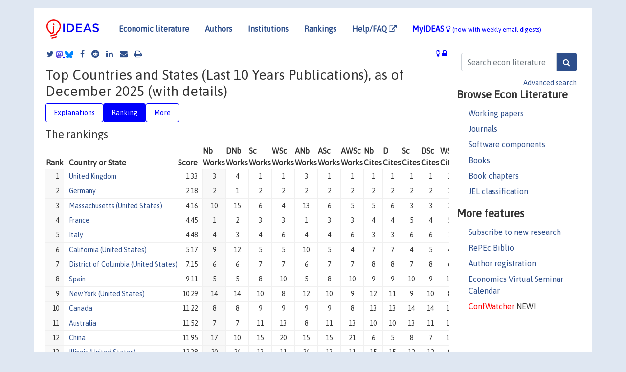

--- FILE ---
content_type: text/html; charset=UTF-8
request_url: https://ideas.repec.org/top/top.country.alldetail10.html
body_size: 23697
content:
<!DOCTYPE html> <HTML><HEAD><TITLE>Country and State Rankings | IDEAS/RePEc</TITLE> 
    <meta charset="utf-8">
    <meta http-equiv="X-UA-Compatible" content="IE=edge">
    <meta name="viewport" content="width=device-width, initial-scale=1.0">
    <link rel="stylesheet" href="https://maxcdn.bootstrapcdn.com/bootstrap/4.0.0/css/bootstrap.min.css" integrity="sha384-Gn5384xqQ1aoWXA+058RXPxPg6fy4IWvTNh0E263XmFcJlSAwiGgFAW/dAiS6JXm" crossorigin="anonymous">
    <link rel="stylesheet" href="/css/font-awesome.min.css">
<!--    <link rel="stylesheet" href="https://cdn.jsdelivr.net/npm/fork-awesome@1.2.0/css/fork-awes
ome.min.css" integrity="sha256-XoaMnoYC5TH6/+ihMEnospgm0J1PM/nioxbOUdnM8HY=" crossorigin="anonymous">-->
<!--    <link rel="stylesheet" href="https://site-assets.fontawesome.com/releases/v6.2.0/css/all.css" />-->
    <link href="/css/normalnew.css" rel="stylesheet" type="text/css"/>
    <link href="/css/pushy.css" rel="stylesheet" type="text/css"/>
    <link rel="icon" type="image.jpg" href="/favicon.ico">
<!--[if lte IE 9]>
  <script src="/css/html5shiv.min.js"></script>
  <script src="/css/respond.min.js"></script>
<![endif]-->
  <script type='text/javascript'>
    var captchaContainer = null;
    var loadCaptcha = function() {
      captchaContainer = grecaptcha.render('captcha_container', {
        'sitekey' : '6LdQebIaAAAAACSKxvbloyrkQ_q-MqhOAGgD5PQV',
        'callback' : function(response) {
          console.log(response);
        }
      });
    };
  </script>


</HEAD><BODY>
<!-- Google tag (gtag.js) -->
<script async src="https://www.googletagmanager.com/gtag/js?id=G-G63YGSJVZ7"></script>
<script>
  window.dataLayer = window.dataLayer || [];
  function gtag(){dataLayer.push(arguments);}
  gtag('js', new Date());

  gtag('config', 'G-G63YGSJVZ7');
</script>

<div class="container">
    <div id="header" class="row">
      <nav class="navbar navbar-collapse navbar-expand-md" role="navigation">
          <a class="navbar-brand" href="/">
            <img width="125" src="/ideas4.jpg" border="0" alt="IDEAS home">
          </a>
	<button class="navbar-toggler" type="button" data-toggle="collapse" data-target="#mobilesearch" aria-controls="mobilesearch" aria-expanded="false" aria-label="Toggle navigation">
	  <span class="navbar-toggler-icon"><i class="fa fa-search"></i></span>
	</button>
	<div class="collapse" id="mobilesearch">
	  <div class="form-inline">
	  <form method="POST" action="/cgi-bin/htsearch2" id="mobilesearch" role="search" class="card card-body">
            <div class="input-group">
              <input class="form-control" type="text" name="q" value="" placeholder="Search econ literature">
              <span class="input-group-btn">
		<input class="btn btn-default btn-lg fa" type="submit" value="&#xf002;" style="color:white;background-color:#2d4e8b;">
              </span>
            </div>
            <a href="/search.html" class="advanced-search">Advanced search</a>
	  </form>
	  </div>
	  </div>
	<button class="navbar-toggler" type="button" data-toggle="collapse" data-target="#mobilemenu" aria-controls="mobilemenu" aria-expanded="false" aria-label="Toggle navigation">
	  <span class="navbar-toggler-icon"><i class="fa fa-bars"></i></span>
	</button>
	<div class="collapse" id="mobilemenu">
          <ul class="navbar-nav mr-auto">
            <li class="nav-item">
	      <a class="nav-link" href="/">Economic literature:</a> <a href="/i/p.html">papers</A>, <a href="/i/a.html">articles</A>, <a href="/i/c.html">software</A>, <a href="/i/h.html">chapters</A>, <a href="/i/b.html">books</A>.
	    </li>
            <li class="nav-item">
              <a class="nav-link" href="/i/e.html">Authors</a>
	    </li>
            <li class="nav-item">
              <a class="nav-link" href="http://edirc.repec.org/">Institutions</a>
	    </li>
            <li class="nav-item">
	      <a class="nav-link" href="/top/">Rankings</a>
	    </li>
            <li class="nav-item">
	      <a class="nav-link" href="/help.html" target="_blank">Help/FAQ  <i class="fa fa-external-link"></i></a>
	    </li>
            <li class="nav-item">
	      <a class="nav-link" href="/cgi-bin/myideas.cgi">MyIDEAS <I class="fa fa-lightbulb-o"></I></a>
	    </li>
	    <li class="nav-item">
	      <span class="nav-text">More options at page bottom</span>
	    </li>
          </ul>
	</div>
	<div class="d-none d-md-inline">
          <ul class="nav nav-fill" id="topnav">
            <li class="nav-item">
	      <a class="nav-link" href="/">Economic literature</a>
	    </li>
            <li class="nav-item">
              <a class="nav-link" href="/i/e.html">Authors</a>
	    </li>
            <li class="nav-item">
              <a class="nav-link" href="http://edirc.repec.org/">Institutions</a>
	    </li>
            <li class="nav-item">
	      <a class="nav-link" href="/top/">Rankings</a>
	    </li>
            <li class="nav-item">
	      <a class="nav-link" href="/help.html" target="_blank">Help/FAQ  <i class="fa fa-external-link"></i></a>
	    </li>
            <li class="nav-item">
	      <a class="nav-link" href="/cgi-bin/myideas.cgi" style="color:blue;">MyIDEAS <I class="fa fa-lightbulb-o"></I> <small>(now with weekly email digests)</small></a>
	    </li>
          </ul>
        </div>
      </nav>
    </div>
    
    
    <div class="row">
      <div class="col-12" style="margin-top: -10px;">
	
	
	<div id="sidebar" class="sidebar-nav-fixed pull-right d-none d-print-none d-md-inline col-md-3">
	  <div class="inline-form">
	  <form method="POST" action="/cgi-bin/htsearch2" id="topsearch" role="search" class="navbar-form navbar-right">
            <div class="input-group">
              <input class="form-control" type="text" name="q" value="" placeholder="Search econ literature">
	      <input class="btn fa" type="submit" value="&#xf002;" style="color:white;background-color:#2d4e8b;">
            </div>
            <a href="/search.html" class="advanced-search">Advanced search</a>
	  </form>
	  </div>
	  <div id="menu">
            <h3>Browse Econ Literature</h3>
            <ul>
              <li><a href="/i/p.html">Working papers</a></li>
              <li><a href="/i/a.html">Journals</a></li>
              <li><a href="/i/c.html">Software components</a></li>
              <li><a href="/i/b.html">Books</a></li>
              <li><a href="/i/h.html">Book chapters</a></li>
              <li><a href="/j/">JEL classification</a></li>
            </ul>
	    
            <h3>More features</h3>
            <ul>
	      <li><a href="http://nep.repec.org/">Subscribe to new research</a></li>
	      <li><a href="https://biblio.repec.org/">RePEc Biblio</a></li>
	      <li><a href="https://authors.repec.org/">Author registration</a></li>
	      <li><a href="/v/">Economics Virtual Seminar Calendar</a></li>
	      <li><a href="https://confwatcher.b2ideas.eu/"><font color="red">ConfWatcher</font></a> NEW!</li>
            </ul>
	  </div>
	</div>
	<div class="d-none d-print-block">
	  <img width="145" src="/ideas4.jpg" border="0" alt="IDEAS home"> Printed from https://ideas.repec.org/top/top.country.alldetail10.html 
	</div>
	
	<div id="main" class="col-12 col-md-9">
	  <div class="site-overlay"></div>
	  <div class="d-print-none">
	    
<div id="messages" class="col-xs-12">

  
<span class="share-block">
            <a class="share-twitter fa fa-twitter" href="#" title="Share on Twitter"></a>
<!--            <a class="share-mastodon fa fa-mastodon" href="#" title="Share on Mastodon"></a>-->
<!--            <share-to-mastodon message="Found on RePEc/IDEAS:" url='https://ideas.repec.org/top/top.country.alldetail10.html'><font color="#2d4e8b"><i class="fa fa-mastodon"></i></font></share-to-mastodon>-->
            <share-to-mastodon message="Found on RePEc/IDEAS:" url='https://ideas.repec.org/top/top.country.alldetail10.html'><img src="/images/mastodon.svg" height=15></share-to-mastodon>
            <a href="https://bsky.app/intent/compose?text=Found%20on%20RePEc/IDEAS:%20https://ideas.repec.org/top/top.country.alldetail10.html%20&#128161;" target="_NEW"><img src="/images/bluesky.svg" height=15></a>
            <a class="share-facebook fa fa-facebook" href="#" title="Share on Facebook"></a>
            <a class="share-reddit fa fa-reddit" href="#" title="Share on Reddit"></a>
            <a class="share-linkedin fa fa-linkedin" href="#"  title="Share on LinkedIn"></a>
<!--            <a class="share-stumbleupon fa fa-stumbleupon" href="#"  title="Share on StumbleUpon"></a>-->
<!--            <a class="share-delicious fa fa-delicious" href="#" title="Save on Delicious"></a>-->
            <a class="share-email fa fa-envelope" href="#"  title="Share by Email"></a>
            <a class="share-print fa fa-print" href="#" title="Print this page"></a>
</span>











<span id="myideas">

<a href="/cgi-bin/myideas.cgi" data-toggle="tooltip" title="MyIDEAS: not logged in">
<i class="fa fa-lightbulb-o"></i>
<i class="fa fa-lock"></i>&nbsp;</a>





</span>
<script>
function loadDoc(url,cfunc) {
  var xhttp = new XMLHttpRequest();
  xhttp.onreadystatechange = function() {
    if (xhttp.readyState == 4 && xhttp.status == 200) {
      cfunc(xhttp);
    }
  };
  xhttp.open("GET", url, true);
  xhttp.send();
}
function myFunction(xhttp) {
  document.getElementById("response").innerHTML = xhttp.responseText;
}
</script><span id="response"></span>
</div>


	  </div>
	  <div id="content-block">
	    
	    

<H1>Top Countries and States (Last 10 Years Publications), as of December 2025 (with details)</H1>
 <ul class="nav nav-pills" id="myTab" role="tablist">
  <li class="nav-item">
    <a class="nav-link" id="explain-tab" data-toggle="tab" href="#explain" role="tab" aria-controls="explain" aria-selected="true">Explanations</a>
  </li><li class="nav-item">
    <a class="nav-link active" id="ranking-tab" data-toggle="tab" href="#ranking" role="tab" aria-controls="ranking" aria-selected="true">Ranking</a>
  </li><li><a class="nav-link" id="more-tab" data-toggle="tab" href="#more" role="tab" aria-controls="more" aria-selected="true">More</a>
</li>
</ul>
<div class="tab-content" id="myTabContent">
<div class="tab-pane fade" id="explain" role="tabpanel" aria-labelledby="explain-tab">
<H2>What this page is about</H2> <P>This page is part of a <A HREF="/top/">larger set of rankings</A> for research items, serials, authors and institutions made available on this site. A <A HREF="/t/ranking.html">FAQ</A> is available.</P> <UL> <LI>Only authors registered with the <A HREF=http://authors.repec.org/>RePEc Author Service</A> are considered.<LI>Only works listed on <A HREF=http://repec.org/>RePEc</A> and claimed as theirs by registered authors are counted.<LI>A series of rankings by different criteria are aggregated. The average rank score is determined by taking a harmonic mean of the ranks in each criterion. For a list of criteria, see the <A HREF="/top/">general ranking page</A>.Authors with multiple affiliations are attributed to each according to the weights ("shares") they have set to each in their profile, or by default according to a formula described <A HREF="http://blog.repec.org/2008/10/19/call-for-comments-modifications-in-the-rankings-of-institutions/">here</A>.<LI>Only institutions listed in <A HREF="http://edirc.repec.org/">EDIRC</A> are counted.<LI>Institutions are then attributed to the country or state of their location. <LI> <A HREF="/cgi-bin/newrank.cgi">Customize</A> this ranking. <LI>This ranking takes only publications in the last 10 years into account. <LI>Please note that rankings can depend on the number of registered authors in the respective institutions. Register at the <A HREF="https://authors.repec.org/">RePEc Author Service</A> to be counted. <LI>There are 72750 registered authors evaluated for all the rankings.
</UL></div>
     <div class="tab-pane fade" id="more" role="tabpanel" aria-labelledby="more-tab">
<H2>Similar rankings</H2> <P><div class="table-listing-1"><table class="table table-condensed table-striped"><TR><TD>Entity</TD><TD colspan="2" align="center">Full ranking</TD><TD colspan="2" align="center">Last 10 years</TD><TD colspan="2" align="center">10 best authors</TD><TD colspan="2" align="center">Last 10 years, 10 best authors</TD><TD colspan="2" align="center">Top 5% authors</TD><TD>More</TD></TR>
<TR><TD>Authors</TD><TD><A HREF="top.person.all.html">Short</A></TD><TD> <A HREF="top.person.alldetail.html">Details</A></TD>
<TD><A HREF="top.person.all10.html">Short</A></TD><TD> <A HREF="top.person.alldetail10.html">Details</A></TD>
<TD></TD><TD></TD><TD></TD><TD></TD><TD></TD><TD></TD><TD><A HREF="/top/#authors">More</A></TD></TR>
<TR><TD>Institutions</TD><TD><A HREF="top.inst.all.html">Short</A></TD><TD> <A HREF="top.inst.alldetail.html">Details</A></TD>
<TD><A HREF="top.inst.all10.html">Short</A></TD><TD> <A HREF="top.inst.alldetail10.html">Details</A></TD>
<TD><A HREF="top.inst.allbest.html">Short</A></TD><TD> <A HREF="top.inst.allbestdetail.html">Details</A></TD>
<TD><A HREF="top.inst.allbest10.html">Short</A></TD><TD> <A HREF="top.inst.allbestdetail10.html">Details</A></TD>
<TD><A HREF="top.inst.top5.html">All years</A></TD><TD><A HREF="top.inst.top510.html">Last 10</A></TD>
<TD><A HREF="/top/#insts">More</A></TD></TR>
<TR><TD>Regions</TD><TD><A HREF="top.country.all.html">Short</A></TD><TD> <A HREF="top.country.alldetail.html">Details</A></TD>
<TD><A HREF="top.country.all10.html">Short</A></TD><TD> <A HREF="top.country.alldetail10.html">Details</A></TD>
<TD></TD><TD></TD><TD></TD><TD></TD><TD></TD><TD></TD><TD><A HREF="/top/#regions">More</A></TD></TR>
</TABLE></div> <P>Same ranking by <A HREF="top.person.all.html">authors</A>, <A HREF="top.inst.all.html">institutions</A>,  and more rankings for <A HREF="/top/#country">countries and regions</A>, including the individual criteria used here.</P> 
</div>

  <div class="tab-pane fade show active" id="ranking" role="tabpanel" aria-labelledby="ranking-tab">
<H2>The rankings</H2> 
<TABLE class="newbigtop"  id="left-cols">
<THEAD><TR><TH class="rank">&nbsp;<BR>Rank</TH><TH class="author">&nbsp;<BR>Country or State</TH><TH class="score">&nbsp;<BR>Score</TH></TR></THEAD>
<TR class="odd"><TD><A NAME="uk"></A>1</TD><TD><A HREF="top.uk.html">United Kingdom</A></TD><TD>1.33</TD>
<TR class="even"><TD><A NAME="germany"></A>2</TD><TD><A HREF="top.germany.html">Germany</A></TD><TD>2.18</TD>
<TR class="odd"><TD><A NAME="usa-ma"></A>3</TD><TD><A HREF="top.usa-ma.html">Massachusetts (United States)</A></TD><TD>4.16</TD>
<TR class="even"><TD><A NAME="france"></A>4</TD><TD><A HREF="top.france.html">France</A></TD><TD>4.45</TD>
<TR class="odd"><TD><A NAME="italy"></A>5</TD><TD><A HREF="top.italy.html">Italy</A></TD><TD>4.48</TD>
<TR class="even"><TD><A NAME="usa-ca"></A>6</TD><TD><A HREF="top.usa-ca.html">California (United States)</A></TD><TD>5.17</TD>
<TR class="odd"><TD><A NAME="usa-dc"></A>7</TD><TD><A HREF="top.usa-dc.html">District of Columbia (United States)</A></TD><TD>7.15</TD>
<TR class="even"><TD><A NAME="spain"></A>8</TD><TD><A HREF="top.spain.html">Spain</A></TD><TD>9.11</TD>
<TR class="odd"><TD><A NAME="usa-ny"></A>9</TD><TD><A HREF="top.usa-ny.html">New York (United States)</A></TD><TD>10.29</TD>
<TR class="even"><TD><A NAME="canada"></A>10</TD><TD><A HREF="top.canada.html">Canada</A></TD><TD>11.22</TD>
<TR class="odd"><TD><A NAME="australia"></A>11</TD><TD><A HREF="top.australia.html">Australia</A></TD><TD>11.52</TD>
<TR class="even"><TD><A NAME="china"></A>12</TD><TD><A HREF="top.china.html">China</A></TD><TD>11.95</TD>
<TR class="odd"><TD><A NAME="usa-il"></A>13</TD><TD><A HREF="top.usa-il.html">Illinois (United States)</A></TD><TD>12.38</TD>
<TR class="even"><TD><A NAME="switzerland"></A>14</TD><TD><A HREF="top.switzerland.html">Switzerland</A></TD><TD>12.46</TD>
<TR class="odd"><TD><A NAME="netherlands"></A>15</TD><TD><A HREF="top.netherlands.html">Netherlands</A></TD><TD>14.82</TD>
<TR class="even"><TD><A NAME="usa-pa"></A>16</TD><TD><A HREF="top.usa-pa.html">Pennsylvania (United States)</A></TD><TD>17.18</TD>
<TR class="odd"><TD><A NAME="japan"></A>17</TD><TD><A HREF="top.japan.html">Japan</A></TD><TD>18.69</TD>
<TR class="even"><TD><A NAME="sweden"></A>18</TD><TD><A HREF="top.sweden.html">Sweden</A></TD><TD>19.83</TD>
<TR class="odd"><TD><A NAME="usa-ct"></A>19</TD><TD><A HREF="top.usa-ct.html">Connecticut (United States)</A></TD><TD>19.95</TD>
<TR class="even"><TD><A NAME="belgium"></A>20</TD><TD><A HREF="top.belgium.html">Belgium</A></TD><TD>20.9</TD>
<THEAD><TR><TH class="rank">&nbsp;<BR>Rank</TH><TH class="author">&nbsp;<BR>Country or State</TH><TH class="score">&nbsp;<BR>Score</TH></TR></THEAD>
<TR class="odd"><TD><A NAME="usa-tx"></A>21</TD><TD><A HREF="top.usa-tx.html">Texas (United States)</A></TD><TD>22.58</TD>
<TR class="even"><TD><A NAME="austria"></A>22</TD><TD><A HREF="top.austria.html">Austria</A></TD><TD>24.88</TD>
<TR class="odd"><TD><A NAME="norway"></A>23</TD><TD><A HREF="top.norway.html">Norway</A></TD><TD>25.07</TD>
<TR class="even"><TD><A NAME="india"></A>24</TD><TD><A HREF="top.india.html">India</A></TD><TD>28.59</TD>
<TR class="odd"><TD><A NAME="usa-nj"></A>25</TD><TD><A HREF="top.usa-nj.html">New Jersey (United States)</A></TD><TD>29.39</TD>
<TR class="even"><TD><A NAME="usa-mi"></A>26</TD><TD><A HREF="top.usa-mi.html">Michigan (United States)</A></TD><TD>29.86</TD>
<TR class="odd"><TD><A NAME="usa-ga"></A>27</TD><TD><A HREF="top.usa-ga.html">Georgia (United States)</A></TD><TD>29.95</TD>
<TR class="even"><TD><A NAME="denmark"></A>28</TD><TD><A HREF="top.denmark.html">Denmark</A></TD><TD>30.58</TD>
<TR class="odd"><TD><A NAME="usa-in"></A>29</TD><TD><A HREF="top.usa-in.html">Indiana (United States)</A></TD><TD>30.82</TD>
<TR class="even"><TD><A NAME="portugal"></A>30</TD><TD><A HREF="top.portugal.html">Portugal</A></TD><TD>32.37</TD>
<TR class="odd"><TD><A NAME="usa-va"></A>31</TD><TD><A HREF="top.usa-va.html">Virginia (United States)</A></TD><TD>33.44</TD>
<TR class="even"><TD><A NAME="ireland"></A>32</TD><TD><A HREF="top.ireland.html">Ireland</A></TD><TD>33.76</TD>
<TR class="odd"><TD><A NAME="greece"></A>33</TD><TD><A HREF="top.greece.html">Greece</A></TD><TD>34.09</TD>
<TR class="even"><TD><A NAME="usa-nc"></A>34</TD><TD><A HREF="top.usa-nc.html">North Carolina (United States)</A></TD><TD>34.48</TD>
<TR class="odd"><TD><A NAME="usa-mn"></A>35</TD><TD><A HREF="top.usa-mn.html">Minnesota (United States)</A></TD><TD>34.61</TD>
<TR class="even"><TD><A NAME="poland"></A>36</TD><TD><A HREF="top.poland.html">Poland</A></TD><TD>34.83</TD>
<TR class="odd"><TD><A NAME="turkey"></A>37</TD><TD><A HREF="top.turkey.html">Turkey</A></TD><TD>36.22</TD>
<TR class="even"><TD><A NAME="brazil"></A>38</TD><TD><A HREF="top.brazil.html">Brazil</A></TD><TD>37.35</TD>
<TR class="odd"><TD><A NAME="usa-mo"></A>39</TD><TD><A HREF="top.usa-mo.html">Missouri (United States)</A></TD><TD>40.37</TD>
<TR class="even"><TD><A NAME="usa-md"></A>40</TD><TD><A HREF="top.usa-md.html">Maryland (United States)</A></TD><TD>41.57</TD>
<THEAD><TR><TH class="rank">&nbsp;<BR>Rank</TH><TH class="author">&nbsp;<BR>Country or State</TH><TH class="score">&nbsp;<BR>Score</TH></TR></THEAD>
<TR class="odd"><TD><A NAME="czech"></A>41</TD><TD><A HREF="top.czech.html">Czech Republic</A></TD><TD>41.96</TD>
<TR class="even"><TD><A NAME="southafrica"></A>42</TD><TD><A HREF="top.southafrica.html">South Africa</A></TD><TD>42.88</TD>
<TR class="odd"><TD><A NAME="russia"></A>43</TD><TD><A HREF="top.russia.html">Russia</A></TD><TD>43.98</TD>
<TR class="even"><TD><A NAME="newzealand"></A>44</TD><TD><A HREF="top.newzealand.html">New Zealand</A></TD><TD>44.12</TD>
<TR class="odd"><TD><A NAME="usa-oh"></A>45</TD><TD><A HREF="top.usa-oh.html">Ohio (United States)</A></TD><TD>44.9</TD>
<TR class="even"><TD><A NAME="southkorea"></A>46</TD><TD><A HREF="top.southkorea.html">South Korea</A></TD><TD>46.69</TD>
<TR class="odd"><TD><A NAME="singapore"></A>47</TD><TD><A HREF="top.singapore.html">Singapore</A></TD><TD>46.98</TD>
<TR class="even"><TD><A NAME="chile"></A>48</TD><TD><A HREF="top.chile.html">Chile</A></TD><TD>49.13</TD>
<TR class="odd"><TD><A NAME="usa-wi"></A>49</TD><TD><A HREF="top.usa-wi.html">Wisconsin (United States)</A></TD><TD>50.56</TD>
<TR class="even"><TD><A NAME="colombia"></A>50</TD><TD><A HREF="top.colombia.html">Colombia</A></TD><TD>51</TD>
<TR class="odd"><TD><A NAME="hongkong"></A>51</TD><TD><A HREF="top.hongkong.html">Hong Kong</A></TD><TD>52.04</TD>
<TR class="even"><TD><A NAME="malaysia"></A>52</TD><TD><A HREF="top.malaysia.html">Malaysia</A></TD><TD>52.72</TD>
<TR class="odd"><TD><A NAME="finland"></A>53</TD><TD><A HREF="top.finland.html">Finland</A></TD><TD>52.73</TD>
<TR class="even"><TD><A NAME="usa-ri"></A>54</TD><TD><A HREF="top.usa-ri.html">Rhode Island (United States)</A></TD><TD>53.59</TD>
<TR class="odd"><TD><A NAME="usa-nh"></A>55</TD><TD><A HREF="top.usa-nh.html">New Hampshire (United States)</A></TD><TD>55.83</TD>
<TR class="even"><TD><A NAME="israel"></A>56</TD><TD><A HREF="top.israel.html">Israel</A></TD><TD>56.86</TD>
<TR class="odd"><TD><A NAME="romania"></A>57</TD><TD><A HREF="top.romania.html">Romania</A></TD><TD>56.97</TD>
<TR class="even"><TD><A NAME="usa-fl"></A>58</TD><TD><A HREF="top.usa-fl.html">Florida (United States)</A></TD><TD>57.61</TD>
<TR class="odd"><TD><A NAME="nigeria"></A>59</TD><TD><A HREF="top.nigeria.html">Nigeria</A></TD><TD>58.72</TD>
<TR class="even"><TD><A NAME="mexico"></A>60</TD><TD><A HREF="top.mexico.html">Mexico</A></TD><TD>60.79</TD>
<THEAD><TR><TH class="rank">&nbsp;<BR>Rank</TH><TH class="author">&nbsp;<BR>Country or State</TH><TH class="score">&nbsp;<BR>Score</TH></TR></THEAD>
<TR class="odd"><TD><A NAME="vietnam"></A>61</TD><TD><A HREF="top.vietnam.html">Viet Nam</A></TD><TD>61.04</TD>
<TR class="even"><TD><A NAME="usa-tn"></A>62</TD><TD><A HREF="top.usa-tn.html">Tennessee (United States)</A></TD><TD>63.1</TD>
<TR class="odd"><TD><A NAME="usa-az"></A>63</TD><TD><A HREF="top.usa-az.html">Arizona (United States)</A></TD><TD>63.74</TD>
<TR class="even"><TD><A NAME="luxembourg"></A>64</TD><TD><A HREF="top.luxembourg.html">Luxembourg</A></TD><TD>64.45</TD>
<TR class="odd"><TD><A NAME="uae"></A>65</TD><TD><A HREF="top.uae.html">United Arab Emirates</A></TD><TD>64.71</TD>
<TR class="even"><TD><A NAME="argentina"></A>66</TD><TD><A HREF="top.argentina.html">Argentina</A></TD><TD>65.09</TD>
<TR class="odd"><TD><A NAME="pakistan"></A>67</TD><TD><A HREF="top.pakistan.html">Pakistan</A></TD><TD>66.77</TD>
<TR class="even"><TD><A NAME="usa-co"></A>68</TD><TD><A HREF="top.usa-co.html">Colorado (United States)</A></TD><TD>67.04</TD>
<TR class="odd"><TD><A NAME="usa-ut"></A>69</TD><TD><A HREF="top.usa-ut.html">Utah (United States)</A></TD><TD>68.73</TD>
<TR class="even"><TD><A NAME="hungary"></A>70</TD><TD><A HREF="top.hungary.html">Hungary</A></TD><TD>69.03</TD>
<TR class="odd"><TD><A NAME="taiwan"></A>71</TD><TD><A HREF="top.taiwan.html">Taiwan</A></TD><TD>69.41</TD>
<TR class="even"><TD><A NAME="macao"></A>72</TD><TD><A HREF="top.macao.html">Macao</A></TD><TD>73.46</TD>
<TR class="odd"><TD><A NAME="lebanon"></A>73</TD><TD><A HREF="top.lebanon.html">Lebanon</A></TD><TD>76.26</TD>
<TR class="even"><TD><A NAME="usa-wa"></A>74</TD><TD><A HREF="top.usa-wa.html">Washington (United States)</A></TD><TD>78.21</TD>
<TR class="odd"><TD><A NAME="usa-la"></A>75</TD><TD><A HREF="top.usa-la.html">Louisiana (United States)</A></TD><TD>78.28</TD>
<TR class="even"><TD><A NAME="tunisia"></A>76</TD><TD><A HREF="top.tunisia.html">Tunisia</A></TD><TD>78.68</TD>
<TR class="odd"><TD><A NAME="usa-ky"></A>77</TD><TD><A HREF="top.usa-ky.html">Kentucky (United States)</A></TD><TD>81.31</TD>
<TR class="even"><TD><A NAME="usa-ok"></A>78</TD><TD><A HREF="top.usa-ok.html">Oklahoma (United States)</A></TD><TD>82.01</TD>
<TR class="odd"><TD><A NAME="usa-ia"></A>79</TD><TD><A HREF="top.usa-ia.html">Iowa (United States)</A></TD><TD>84.34</TD>
<TR class="even"><TD><A NAME="saudi"></A>80</TD><TD><A HREF="top.saudi.html">Saudi Arabia</A></TD><TD>84.69</TD>
<THEAD><TR><TH class="rank">&nbsp;<BR>Rank</TH><TH class="author">&nbsp;<BR>Country or State</TH><TH class="score">&nbsp;<BR>Score</TH></TR></THEAD>
<TR class="odd"><TD><A NAME="usa-or"></A>81</TD><TD><A HREF="top.usa-or.html">Oregon (United States)</A></TD><TD>84.76</TD>
<TR class="even"><TD><A NAME="philippines"></A>82</TD><TD><A HREF="top.philippines.html">Philippines</A></TD><TD>85.69</TD>
<TR class="odd"><TD><A NAME="ghana"></A>83</TD><TD><A HREF="top.ghana.html">Ghana</A></TD><TD>86.31</TD>
<TR class="even"><TD><A NAME="cameroun"></A>84</TD><TD><A HREF="top.cameroun.html">Cameroun</A></TD><TD>86.66</TD>
<TR class="odd"><TD><A NAME="usa-sc"></A>85</TD><TD><A HREF="top.usa-sc.html">South Carolina (United States)</A></TD><TD>87.1</TD>
<TR class="even"><TD><A NAME="indonesia"></A>86</TD><TD><A HREF="top.indonesia.html">Indonesia</A></TD><TD>87.25</TD>
<TR class="odd"><TD><A NAME="usa-al"></A>87</TD><TD><A HREF="top.usa-al.html">Alabama (United States)</A></TD><TD>89.35</TD>
<TR class="even"><TD><A NAME="peru"></A>88</TD><TD><A HREF="top.peru.html">Peru</A></TD><TD>91.02</TD>
<TR class="odd"><TD><A NAME="bangladesh"></A>89</TD><TD><A HREF="top.bangladesh.html">Bangladesh</A></TD><TD>91.7</TD>
<TR class="even"><TD><A NAME="cyprus"></A>90</TD><TD><A HREF="top.cyprus.html">Cyprus</A></TD><TD>92.07</TD>
<TR class="odd"><TD><A NAME="usa-ks"></A>91</TD><TD><A HREF="top.usa-ks.html">Kansas (United States)</A></TD><TD>92.21</TD>
<TR class="even"><TD><A NAME="uruguay"></A>92</TD><TD><A HREF="top.uruguay.html">Uruguay</A></TD><TD>92.81</TD>
<TR class="odd"><TD><A NAME="thailand"></A>93</TD><TD><A HREF="top.thailand.html">Thailand</A></TD><TD>93</TD>
<TR class="even"><TD><A NAME="slovakia"></A>94</TD><TD><A HREF="top.slovakia.html">Slovakia</A></TD><TD>93.73</TD>
<TR class="odd"><TD><A NAME="usa-ne"></A>95</TD><TD><A HREF="top.usa-ne.html">Nebraska (United States)</A></TD><TD>93.83</TD>
<TR class="even"><TD><A NAME="egypt"></A>96</TD><TD><A HREF="top.egypt.html">Egypt</A></TD><TD>93.84</TD>
<TR class="odd"><TD><A NAME="usa-hi"></A>97</TD><TD><A HREF="top.usa-hi.html">Hawaii (United States)</A></TD><TD>98.34</TD>
<TR class="even"><TD><A NAME="croatia"></A>98</TD><TD><A HREF="top.croatia.html">Croatia</A></TD><TD>99.02</TD>
<TR class="odd"><TD><A NAME="qatar"></A>99</TD><TD><A HREF="top.qatar.html">Qatar</A></TD><TD>99.25</TD>
<TR class="even"><TD><A NAME="usa-de"></A>100</TD><TD><A HREF="top.usa-de.html">Delaware (United States)</A></TD><TD>99.58</TD>
<THEAD><TR><TH class="rank">&nbsp;<BR>Rank</TH><TH class="author">&nbsp;<BR>Country or State</TH><TH class="score">&nbsp;<BR>Score</TH></TR></THEAD>
<TR class="odd"><TD><A NAME="usa-vt"></A>101</TD><TD><A HREF="top.usa-vt.html">Vermont (United States)</A></TD><TD>100.77</TD>
<TR class="even"><TD><A NAME="usa-me"></A>102</TD><TD><A HREF="top.usa-me.html">Maine (United States)</A></TD><TD>102</TD>
<TR class="odd"><TD><A NAME="bulgaria"></A>103</TD><TD><A HREF="top.bulgaria.html">Bulgaria</A></TD><TD>105.12</TD>
<TR class="even"><TD><A NAME="lithuania"></A>104</TD><TD><A HREF="top.lithuania.html">Lithuania</A></TD><TD>107.61</TD>
<TR class="odd"><TD><A NAME="estonia"></A>105</TD><TD><A HREF="top.estonia.html">Estonia</A></TD><TD>108.17</TD>
<TR class="even"><TD><A NAME="ecuador"></A>106</TD><TD><A HREF="top.ecuador.html">Ecuador</A></TD><TD>109.08</TD>
<TR class="odd"><TD><A NAME="iran"></A>107</TD><TD><A HREF="top.iran.html">Iran</A></TD><TD>111.16</TD>
<TR class="even"><TD><A NAME="trncyprus"></A>108</TD><TD><A HREF="top.trncyprus.html">Northern Cyprus</A></TD><TD>111.46</TD>
<TR class="odd"><TD><A NAME="usa-nv"></A>109</TD><TD><A HREF="top.usa-nv.html">Nevada (United States)</A></TD><TD>111.49</TD>
<TR class="even"><TD><A NAME="usa-ar"></A>110</TD><TD><A HREF="top.usa-ar.html">Arkansas (United States)</A></TD><TD>112.4</TD>
<TR class="odd"><TD><A NAME="usa-wy"></A>111</TD><TD><A HREF="top.usa-wy.html">Wyoming (United States)</A></TD><TD>114.12</TD>
<TR class="even"><TD><A NAME="kuwait"></A>112</TD><TD><A HREF="top.kuwait.html">Kuwait</A></TD><TD>116.38</TD>
<TR class="odd"><TD><A NAME="morocco"></A>113</TD><TD><A HREF="top.morocco.html">Morocco</A></TD><TD>116.85</TD>
<TR class="even"><TD><A NAME="ukraine"></A>114</TD><TD><A HREF="top.ukraine.html">Ukraine</A></TD><TD>118.05</TD>
<TR class="odd"><TD><A NAME="usa-nm"></A>114</TD><TD><A HREF="top.usa-nm.html">New Mexico (United States)</A></TD><TD>118.05</TD>
<TR class="even"><TD><A NAME="usa-wv"></A>116</TD><TD><A HREF="top.usa-wv.html">West Virginia (United States)</A></TD><TD>118.69</TD>
<TR class="odd"><TD><A NAME="latvia"></A>117</TD><TD><A HREF="top.latvia.html">Latvia</A></TD><TD>119.92</TD>
<TR class="even"><TD><A NAME="slovenia"></A>118</TD><TD><A HREF="top.slovenia.html">Slovenia</A></TD><TD>120.35</TD>
<TR class="odd"><TD><A NAME="usa-ms"></A>119</TD><TD><A HREF="top.usa-ms.html">Mississippi (United States)</A></TD><TD>120.98</TD>
<TR class="even"><TD><A NAME="iceland"></A>120</TD><TD><A HREF="top.iceland.html">Iceland</A></TD><TD>122.76</TD>
<THEAD><TR><TH class="rank">&nbsp;<BR>Rank</TH><TH class="author">&nbsp;<BR>Country or State</TH><TH class="score">&nbsp;<BR>Score</TH></TR></THEAD>
<TR class="odd"><TD><A NAME="ivory"></A>121</TD><TD><A HREF="top.ivory.html">C&ocirc;te d'Ivoire</A></TD><TD>123.78</TD>
<TR class="even"><TD><A NAME="costarica"></A>122</TD><TD><A HREF="top.costarica.html">Costa Rica</A></TD><TD>124.16</TD>
<TR class="odd"><TD><A NAME="venezuela"></A>123</TD><TD><A HREF="top.venezuela.html">Venezuela</A></TD><TD>124.22</TD>
<TR class="even"><TD><A NAME="usa-nd"></A>124</TD><TD><A HREF="top.usa-nd.html">North Dakota (United States)</A></TD><TD>125.22</TD>
<TR class="odd"><TD><A NAME="kazakhstan"></A>125</TD><TD><A HREF="top.kazakhstan.html">Kazakhstan</A></TD><TD>126.19</TD>
<TR class="even"><TD><A NAME="kenya"></A>126</TD><TD><A HREF="top.kenya.html">Kenya</A></TD><TD>127.84</TD>
<TR class="odd"><TD><A NAME="bolivia"></A>127</TD><TD><A HREF="top.bolivia.html">Bolivia</A></TD><TD>128.36</TD>
<TR class="even"><TD><A NAME="ethiopia"></A>128</TD><TD><A HREF="top.ethiopia.html">Ethiopia</A></TD><TD>130.52</TD>
<TR class="odd"><TD><A NAME="macedonia"></A>129</TD><TD><A HREF="top.macedonia.html">North Macedonia</A></TD><TD>133.2</TD>
<TR class="even"><TD><A NAME="usa-id"></A>130</TD><TD><A HREF="top.usa-id.html">Idaho (United States)</A></TD><TD>133.81</TD>
<TR class="odd"><TD><A NAME="azerbaidjan"></A>131</TD><TD><A HREF="top.azerbaidjan.html">Azerbaijan</A></TD><TD>133.94</TD>
<TR class="even"><TD><A NAME="georgia"></A>132</TD><TD><A HREF="top.georgia.html">Georgia</A></TD><TD>136.6</TD>
<TR class="odd"><TD><A NAME="reunion"></A>133</TD><TD><A HREF="top.reunion.html">R&eacute;union</A></TD><TD>140.27</TD>
<TR class="even"><TD><A NAME="usa-ak"></A>134</TD><TD><A HREF="top.usa-ak.html">Alaska (United States)</A></TD><TD>140.39</TD>
<TR class="odd"><TD><A NAME="yugoslavia"></A>135</TD><TD><A HREF="top.yugoslavia.html">Serbia</A></TD><TD>140.8</TD>
<TR class="even"><TD><A NAME="usa-mt"></A>136</TD><TD><A HREF="top.usa-mt.html">Montana (United States)</A></TD><TD>141.38</TD>
<TR class="odd"><TD><A NAME="mongolia"></A>137</TD><TD><A HREF="top.mongolia.html">Mongolia</A></TD><TD>143.16</TD>
<TR class="even"><TD><A NAME="oman"></A>138</TD><TD><A HREF="top.oman.html">Oman</A></TD><TD>143.36</TD>
<TR class="odd"><TD><A NAME="algeria"></A>139</TD><TD><A HREF="top.algeria.html">Algeria</A></TD><TD>143.57</TD>
<TR class="even"><TD><A NAME="albania"></A>140</TD><TD><A HREF="top.albania.html">Albania</A></TD><TD>143.83</TD>
<THEAD><TR><TH class="rank">&nbsp;<BR>Rank</TH><TH class="author">&nbsp;<BR>Country or State</TH><TH class="score">&nbsp;<BR>Score</TH></TR></THEAD>
<TR class="odd"><TD><A NAME="malta"></A>141</TD><TD><A HREF="top.malta.html">Malta</A></TD><TD>145.8</TD>
<TR class="even"><TD><A NAME="bahrain"></A>142</TD><TD><A HREF="top.bahrain.html">Bahrain</A></TD><TD>147.2</TD>
<TR class="odd"><TD><A NAME="brunei"></A>143</TD><TD><A HREF="top.brunei.html">Brunei</A></TD><TD>147.73</TD>
<TR class="even"><TD><A NAME="uzbekistan"></A>144</TD><TD><A HREF="top.uzbekistan.html">Uzbekistan</A></TD><TD>148.08</TD>
<TR class="odd"><TD><A NAME="burkina"></A>145</TD><TD><A HREF="top.burkina.html">Burkina Faso</A></TD><TD>148.13</TD>
<TR class="even"><TD><A NAME="srilanka"></A>146</TD><TD><A HREF="top.srilanka.html">Sri Lanka</A></TD><TD>152.29</TD>
<TR class="odd"><TD><A NAME="uganda"></A>147</TD><TD><A HREF="top.uganda.html">Uganda</A></TD><TD>152.96</TD>
<TR class="even"><TD><A NAME="palestina"></A>148</TD><TD><A HREF="top.palestina.html">Palestinian Authority</A></TD><TD>152.99</TD>
<TR class="odd"><TD><A NAME="jordan"></A>149</TD><TD><A HREF="top.jordan.html">Jordan</A></TD><TD>154.31</TD>
<TR class="even"><TD><A NAME="tanzania"></A>150</TD><TD><A HREF="top.tanzania.html">Tanzania</A></TD><TD>156.9</TD>
<TR class="odd"><TD><A NAME="liechtenstein"></A>151</TD><TD><A HREF="top.liechtenstein.html">Liechtenstein</A></TD><TD>159.15</TD>
<TR class="even"><TD><A NAME="congokin"></A>152</TD><TD><A HREF="top.congokin.html">Congo (Dem. Rep.)</A></TD><TD>159.73</TD>
<TR class="odd"><TD><A NAME="trinidad"></A>153</TD><TD><A HREF="top.trinidad.html">Trinidad and Tobago</A></TD><TD>160.79</TD>
<TR class="even"><TD><A NAME="mozambique"></A>154</TD><TD><A HREF="top.mozambique.html">Mozambique</A></TD><TD>161.59</TD>
<TR class="odd"><TD><A NAME="zimbabwe"></A>155</TD><TD><A HREF="top.zimbabwe.html">Zimbabwe</A></TD><TD>162.43</TD>
<TR class="even"><TD><A NAME="armenia"></A>156</TD><TD><A HREF="top.armenia.html">Armenia</A></TD><TD>163.08</TD>
<TR class="odd"><TD><A NAME="cambodia"></A>157</TD><TD><A HREF="top.cambodia.html">Cambodia</A></TD><TD>163.09</TD>
<TR class="even"><TD><A NAME="nepal"></A>158</TD><TD><A HREF="top.nepal.html">Nepal</A></TD><TD>164.02</TD>
<TR class="odd"><TD><A NAME="barbados"></A>159</TD><TD><A HREF="top.barbados.html">Barbados</A></TD><TD>166.38</TD>
<TR class="even"><TD><A NAME="senegal"></A>160</TD><TD><A HREF="top.senegal.html">Senegal</A></TD><TD>166.63</TD>
<THEAD><TR><TH class="rank">&nbsp;<BR>Rank</TH><TH class="author">&nbsp;<BR>Country or State</TH><TH class="score">&nbsp;<BR>Score</TH></TR></THEAD>
<TR class="odd"><TD><A NAME="fiji"></A>161</TD><TD><A HREF="top.fiji.html">Fiji</A></TD><TD>166.67</TD>
<TR class="even"><TD><A NAME="zambia"></A>162</TD><TD><A HREF="top.zambia.html">Zambia</A></TD><TD>166.79</TD>
<TR class="odd"><TD><A NAME="bosnia"></A>163</TD><TD><A HREF="top.bosnia.html">Bosnia and Herzegovina</A></TD><TD>171.58</TD>
<TR class="even"><TD><A NAME="dominican"></A>164</TD><TD><A HREF="top.dominican.html">Dominican Republic</A></TD><TD>172.41</TD>
<TR class="odd"><TD><A NAME="iraq"></A>165</TD><TD><A HREF="top.iraq.html">Iraq</A></TD><TD>172.66</TD>
<TR class="even"><TD><A NAME="usa-sd"></A>166</TD><TD><A HREF="top.usa-sd.html">South Dakota (United States)</A></TD><TD>172.8</TD>
<TR class="odd"><TD><A NAME="togo"></A>167</TD><TD><A HREF="top.togo.html">Togo</A></TD><TD>174.7</TD>
<TR class="even"><TD><A NAME="kosovo"></A>168</TD><TD><A HREF="top.kosovo.html">Kosovo</A></TD><TD>176.62</TD>
<TR class="odd"><TD><A NAME="burundi"></A>169</TD><TD><A HREF="top.burundi.html">Burundi</A></TD><TD>177.46</TD>
<TR class="even"><TD><A NAME="puertorico"></A>170</TD><TD><A HREF="top.puertorico.html">Puerto Rico</A></TD><TD>178.43</TD>
<TR class="odd"><TD><A NAME="afghanistan"></A>171</TD><TD><A HREF="top.afghanistan.html">Afghanistan</A></TD><TD>178.95</TD>
<TR class="even"><TD><A NAME="kyrgystan"></A>172</TD><TD><A HREF="top.kyrgystan.html">Kyrgyzstan</A></TD><TD>179.02</TD>
<TR class="odd"><TD><A NAME="guatemala"></A>173</TD><TD><A HREF="top.guatemala.html">Guatemala</A></TD><TD>179.44</TD>
<TR class="even"><TD><A NAME="rwanda"></A>174</TD><TD><A HREF="top.rwanda.html">Rwanda</A></TD><TD>180.61</TD>
<TR class="odd"><TD><A NAME="belarus"></A>175</TD><TD><A HREF="top.belarus.html">Belarus</A></TD><TD>180.73</TD>
<TR class="even"><TD><A NAME="libya"></A>176</TD><TD><A HREF="top.libya.html">Libya</A></TD><TD>181.83</TD>
<TR class="odd"><TD><A NAME="jamaica"></A>177</TD><TD><A HREF="top.jamaica.html">Jamaica</A></TD><TD>181.99</TD>
<TR class="even"><TD><A NAME="martinique"></A>178</TD><TD><A HREF="top.martinique.html">Martinique</A></TD><TD>182.85</TD>
<TR class="odd"><TD><A NAME="sudan"></A>179</TD><TD><A HREF="top.sudan.html">Sudan</A></TD><TD>183.17</TD>
<TR class="even"><TD><A NAME="moldova"></A>180</TD><TD><A HREF="top.moldova.html">Moldova</A></TD><TD>184.41</TD>
<THEAD><TR><TH class="rank">&nbsp;<BR>Rank</TH><TH class="author">&nbsp;<BR>Country or State</TH><TH class="score">&nbsp;<BR>Score</TH></TR></THEAD>
<TR class="odd"><TD><A NAME="mauritius"></A>181</TD><TD><A HREF="top.mauritius.html">Mauritius</A></TD><TD>184.45</TD>
<TR class="even"><TD><A NAME="malawi"></A>182</TD><TD><A HREF="top.malawi.html">Malawi</A></TD><TD>185.03</TD>
<TR class="odd"><TD><A NAME="madagascar"></A>183</TD><TD><A HREF="top.madagascar.html">Madagascar</A></TD><TD>185.11</TD>
<TR class="even"><TD><A NAME="lesotho"></A>184</TD><TD><A HREF="top.lesotho.html">Lesotho</A></TD><TD>186.49</TD>
<TR class="odd"><TD><A NAME="sierraleone"></A>185</TD><TD><A HREF="top.sierraleone.html">Sierra Leone</A></TD><TD>188.05</TD>
<TR class="even"><TD><A NAME="benin"></A>186</TD><TD><A HREF="top.benin.html">Benin</A></TD><TD>188.32</TD>
<TR class="odd"><TD><A NAME="suriname"></A>187</TD><TD><A HREF="top.suriname.html">Suriname</A></TD><TD>188.69</TD>
<TR class="even"><TD><A NAME="botswana"></A>188</TD><TD><A HREF="top.botswana.html">Botswana</A></TD><TD>189.7</TD>
<TR class="odd"><TD><A NAME="montenegro"></A>189</TD><TD><A HREF="top.montenegro.html">Montenegro</A></TD><TD>192.43</TD>
<TR class="even"><TD><A NAME="frpolynesia"></A>190</TD><TD><A HREF="top.frpolynesia.html">French Polynesia</A></TD><TD>192.76</TD>
<TR class="odd"><TD><A NAME="centralafrica"></A>191</TD><TD><A HREF="top.centralafrica.html">Central African Republic</A></TD><TD>195.51</TD>
<TR class="even"><TD><A NAME="guadeloupe"></A>192</TD><TD><A HREF="top.guadeloupe.html">Guadeloupe</A></TD><TD>196.23</TD>
<TR class="odd"><TD><A NAME="monaco"></A>193</TD><TD><A HREF="top.monaco.html">Monaco</A></TD><TD>198.58</TD>
<TR class="even"><TD><A NAME="gambia"></A>194</TD><TD><A HREF="top.gambia.html">Gambia</A></TD><TD>200.87</TD>
<TR class="odd"><TD><A NAME="somalia"></A>195</TD><TD><A HREF="top.somalia.html">Somalia</A></TD><TD>205.01</TD>
<TR class="even"><TD><A NAME="haiti"></A>196</TD><TD><A HREF="top.haiti.html">Ha&#239;ti</A></TD><TD>205.42</TD>
<TR class="odd"><TD><A NAME="anguilla"></A>197</TD><TD><A HREF="top.anguilla.html">Anguilla</A></TD><TD>205.83</TD>
<TR class="even"><TD><A NAME="cuba"></A>198</TD><TD><A HREF="top.cuba.html">Cuba</A></TD><TD>206.33</TD>
<TR class="odd"><TD><A NAME="swaziland"></A>199</TD><TD><A HREF="top.swaziland.html">Swaziland</A></TD><TD>206.64</TD>
<TR class="even"><TD><A NAME="niger"></A>200</TD><TD><A HREF="top.niger.html">Niger</A></TD><TD>208.14</TD>
<THEAD><TR><TH class="rank">&nbsp;<BR>Rank</TH><TH class="author">&nbsp;<BR>Country or State</TH><TH class="score">&nbsp;<BR>Score</TH></TR></THEAD>
<TR class="odd"><TD><A NAME="namibia"></A>201</TD><TD><A HREF="top.namibia.html">Namibia</A></TD><TD>208.45</TD>
<TR class="even"><TD><A NAME="stkitts"></A>202</TD><TD><A HREF="top.stkitts.html">St. Kitts and Nevis</A></TD><TD>209.19</TD>
<TR class="odd"><TD><A NAME="djibouti"></A>203</TD><TD><A HREF="top.djibouti.html">Djibouti</A></TD><TD>209.9</TD>
<TR class="even"><TD><A NAME="nethantilles"></A>204</TD><TD><A HREF="top.nethantilles.html">Cura&ccedil;ao</A></TD><TD>210.03</TD>
<TR class="odd"><TD><A NAME="elsalvador"></A>205</TD><TD><A HREF="top.elsalvador.html">El Salvador</A></TD><TD>210.11</TD>
<TR class="even"><TD><A NAME="myanmar"></A>206</TD><TD><A HREF="top.myanmar.html">Myanmar</A></TD><TD>210.83</TD>
<TR class="odd"><TD><A NAME="yemen"></A>207</TD><TD><A HREF="top.yemen.html">Yemen</A></TD><TD>211.27</TD>
<TR class="even"><TD><A NAME="mali"></A>208</TD><TD><A HREF="top.mali.html">Mali</A></TD><TD>212.7</TD>
<TR class="odd"><TD><A NAME="guam"></A>209</TD><TD><A HREF="top.guam.html">Guam</A></TD><TD>215.45</TD>
<TR class="even"><TD><A NAME="syria"></A>210</TD><TD><A HREF="top.syria.html">Syria</A></TD><TD>215.67</TD>
<TR class="odd"><TD><A NAME="guinea"></A>211</TD><TD><A HREF="top.guinea.html">Guinea</A></TD><TD>217.13</TD>
<TR class="even"><TD><A NAME="guinea-bissau"></A>212</TD><TD><A HREF="top.guinea-bissau.html">Guinea-Bissau</A></TD><TD>217.34</TD>
<TR class="odd"><TD><A NAME="southsudan"></A>213</TD><TD><A HREF="top.southsudan.html">South Sudan</A></TD><TD>217.66</TD>
<TR class="even"><TD><A NAME="papua"></A>214</TD><TD><A HREF="top.papua.html">Papua New Guinea</A></TD><TD>218.59</TD>
<TR class="odd"><TD><A NAME="newcaledonia"></A>215</TD><TD><A HREF="top.newcaledonia.html">New Caledonia</A></TD><TD>218.62</TD>
<TR class="even"><TD><A NAME="paraguay"></A>215</TD><TD><A HREF="top.paraguay.html">Paraguay</A></TD><TD>218.62</TD>
<TR class="odd"><TD><A NAME="gabon"></A>217</TD><TD><A HREF="top.gabon.html">Gabon</A></TD><TD>218.78</TD>
<TR class="even"><TD><A NAME="bahamas"></A>218</TD><TD><A HREF="top.bahamas.html">Bahamas</A></TD><TD>221.17</TD>
<TR class="odd"><TD><A NAME="nicaragua"></A>219</TD><TD><A HREF="top.nicaragua.html">Nicaragua</A></TD><TD>221.75</TD>
<TR class="even"><TD><A NAME="easttimor"></A>220</TD><TD><A HREF="top.easttimor.html">Timor-Leste</A></TD><TD>222.7</TD>
<THEAD><TR><TH class="rank">&nbsp;<BR>Rank</TH><TH class="author">&nbsp;<BR>Country or State</TH><TH class="score">&nbsp;<BR>Score</TH></TR></THEAD>
<TR class="odd"><TD><A NAME="guyana"></A>221</TD><TD><A HREF="top.guyana.html">Guyana</A></TD><TD>223.47</TD>
<TR class="even"><TD><A NAME="sanmarino"></A>222</TD><TD><A HREF="top.sanmarino.html">San Marino</A></TD><TD>223.88</TD>
<TR class="odd"><TD><A NAME="aland"></A>222</TD><TD><A HREF="top.aland.html">Aland</A></TD><TD>223.88</TD>
<TR class="even"><TD><A NAME="tchad"></A>222</TD><TD><A HREF="top.tchad.html">Tchad</A></TD><TD>223.88</TD>
<TR class="odd"><TD><A NAME="laos"></A>222</TD><TD><A HREF="top.laos.html">Laos</A></TD><TD>223.88</TD>
<TR class="even"><TD><A NAME="comoros"></A>226</TD><TD><A HREF="top.comoros.html">Comoros</A></TD><TD>223.96</TD>
</TABLE>
<DIV ID="scrollable">
<TABLE class="newbigtop" ID="right-table">
<THEAD><TR><TH>Nb Works</TH><TH>DNb Works</TH><TH>Sc Works</TH><TH>WSc Works</TH><TH>ANb Works</TH><TH>ASc Works</TH><TH>AWSc Works</TH><TH>Nb Cites</TH><TH>D Cites</TH><TH>Sc Cites</TH><TH>DSc Cites</TH><TH>WSc Cites</TH><TH>WDSc Cites</TH><TH>ANb Cites</TH><TH>AD Cites</TH><TH>ASc Cites</TH><TH>ADSc Cites</TH><TH>AWSc Cites</TH><TH>AWDSc Cites</TH><TH>H Index</TH><TH>NCAu thors</TH><TH>RCAu thors</TH><TH>Nb Pages</TH><TH>Sc Pages</TH><TH>WSc Pages</TH><TH>ANb Pages</TH><TH>ASc Pages</TH><TH>AWSc Pages</TH><TH>Abs Views</TH><TH>Down loads</TH><TH>AAbs Views</TH><TH>ADown loads</TH><TH>E uclid</TH><TH>Stu dents</TH></TR></THEAD>
<TR class="odd"><TD>3</TD><TD>4</TD><TD>1</TD><TD>1</TD><TD>3</TD><TD>1</TD><TD>1</TD><TD>1</TD><TD>1</TD><TD>1</TD><TD>1</TD><TD>1</TD><TD>1</TD><TD>1</TD><TD>1</TD><TD>1</TD><TD>1</TD><TD>1</TD><TD>1</TD><TD>2</TD><TD>2</TD><TD>1</TD><TD>3</TD><TD>1</TD><TD>1</TD><TD>3</TD><TD>1</TD><TD>1</TD><TD>2</TD><TD>2</TD><TD>2</TD><TD>2</TD><TD>2</TD><TD>2</TD></TR>
<TR class="even"><TD>2</TD><TD>1</TD><TD>2</TD><TD>2</TD><TD>2</TD><TD>2</TD><TD>2</TD><TD>2</TD><TD>2</TD><TD>2</TD><TD>2</TD><TD>3</TD><TD>2</TD><TD>2</TD><TD>2</TD><TD>2</TD><TD>2</TD><TD>4</TD><TD>3</TD><TD>4</TD><TD>1</TD><TD>2</TD><TD>1</TD><TD>2</TD><TD>4</TD><TD>2</TD><TD>2</TD><TD>4</TD><TD>1</TD><TD>1</TD><TD>1</TD><TD>1</TD><TD>5</TD><TD>5</TD></TR>
<TR class="odd"><TD>10</TD><TD>15</TD><TD>6</TD><TD>4</TD><TD>13</TD><TD>6</TD><TD>5</TD><TD>5</TD><TD>6</TD><TD>3</TD><TD>3</TD><TD>2</TD><TD>3</TD><TD>5</TD><TD>5</TD><TD>3</TD><TD>3</TD><TD>2</TD><TD>2</TD><TD>3</TD><TD>6</TD><TD>5</TD><TD>14</TD><TD>4</TD><TD>2</TD><TD>13</TD><TD>5</TD><TD>3</TD><TD>10</TD><TD>8</TD><TD>8</TD><TD>8</TD><TD>1</TD><TD>1</TD></TR>
<TR class="even"><TD>1</TD><TD>2</TD><TD>3</TD><TD>3</TD><TD>1</TD><TD>3</TD><TD>3</TD><TD>4</TD><TD>4</TD><TD>5</TD><TD>4</TD><TD>5</TD><TD>5</TD><TD>4</TD><TD>4</TD><TD>5</TD><TD>5</TD><TD>5</TD><TD>5</TD><TD>5</TD><TD>4</TD><TD>6</TD><TD>4</TD><TD>6</TD><TD>6</TD><TD>4</TD><TD>6</TD><TD>6</TD><TD>4</TD><TD>5</TD><TD>3</TD><TD>4</TD><TD>4</TD><TD>4</TD></TR>
<TR class="odd"><TD>4</TD><TD>3</TD><TD>4</TD><TD>6</TD><TD>4</TD><TD>4</TD><TD>6</TD><TD>3</TD><TD>3</TD><TD>6</TD><TD>6</TD><TD>7</TD><TD>7</TD><TD>3</TD><TD>3</TD><TD>6</TD><TD>6</TD><TD>7</TD><TD>7</TD><TD>8</TD><TD>3</TD><TD>3</TD><TD>2</TD><TD>3</TD><TD>5</TD><TD>1</TD><TD>4</TD><TD>5</TD><TD>3</TD><TD>3</TD><TD>4</TD><TD>3</TD><TD>12</TD><TD>8</TD></TR>
<TR class="even"><TD>9</TD><TD>12</TD><TD>5</TD><TD>5</TD><TD>10</TD><TD>5</TD><TD>4</TD><TD>7</TD><TD>7</TD><TD>4</TD><TD>5</TD><TD>4</TD><TD>4</TD><TD>6</TD><TD>6</TD><TD>4</TD><TD>4</TD><TD>3</TD><TD>4</TD><TD>6</TD><TD>7</TD><TD>7</TD><TD>11</TD><TD>5</TD><TD>3</TD><TD>10</TD><TD>3</TD><TD>2</TD><TD>8</TD><TD>10</TD><TD>9</TD><TD>9</TD><TD>3</TD><TD>3</TD></TR>
<TR class="odd"><TD>6</TD><TD>6</TD><TD>7</TD><TD>7</TD><TD>6</TD><TD>7</TD><TD>7</TD><TD>8</TD><TD>8</TD><TD>7</TD><TD>8</TD><TD>6</TD><TD>6</TD><TD>7</TD><TD>8</TD><TD>7</TD><TD>7</TD><TD>6</TD><TD>6</TD><TD>10</TD><TD>5</TD><TD>4</TD><TD>7</TD><TD>7</TD><TD>7</TD><TD>8</TD><TD>7</TD><TD>8</TD><TD>5</TD><TD>6</TD><TD>5</TD><TD>5</TD><TD>9</TD><TD>38</TD></TR>
<TR class="even"><TD>5</TD><TD>5</TD><TD>8</TD><TD>10</TD><TD>5</TD><TD>8</TD><TD>10</TD><TD>9</TD><TD>9</TD><TD>10</TD><TD>9</TD><TD>12</TD><TD>11</TD><TD>9</TD><TD>9</TD><TD>10</TD><TD>10</TD><TD>12</TD><TD>12</TD><TD>14</TD><TD>8</TD><TD>8</TD><TD>5</TD><TD>8</TD><TD>12</TD><TD>5</TD><TD>9</TD><TD>11</TD><TD>6</TD><TD>7</TD><TD>6</TD><TD>6</TD><TD>14</TD><TD>11</TD></TR>
<TR class="odd"><TD>14</TD><TD>14</TD><TD>10</TD><TD>8</TD><TD>12</TD><TD>10</TD><TD>9</TD><TD>12</TD><TD>11</TD><TD>9</TD><TD>10</TD><TD>8</TD><TD>8</TD><TD>11</TD><TD>11</TD><TD>9</TD><TD>9</TD><TD>8</TD><TD>8</TD><TD>12</TD><TD>9</TD><TD>9</TD><TD>16</TD><TD>10</TD><TD>9</TD><TD>15</TD><TD>10</TD><TD>7</TD><TD>14</TD><TD>13</TD><TD>13</TD><TD>14</TD><TD>11</TD><TD>6</TD></TR>
<TR class="even"><TD>8</TD><TD>8</TD><TD>9</TD><TD>9</TD><TD>9</TD><TD>9</TD><TD>8</TD><TD>13</TD><TD>13</TD><TD>14</TD><TD>14</TD><TD>11</TD><TD>12</TD><TD>12</TD><TD>12</TD><TD>13</TD><TD>13</TD><TD>11</TD><TD>11</TD><TD>23</TD><TD>11</TD><TD>12</TD><TD>9</TD><TD>9</TD><TD>10</TD><TD>7</TD><TD>8</TD><TD>10</TD><TD>9</TD><TD>11</TD><TD>10</TD><TD>12</TD><TD>17</TD><TD>14</TD></TR>
<TR class="odd"><TD>7</TD><TD>7</TD><TD>11</TD><TD>13</TD><TD>8</TD><TD>11</TD><TD>13</TD><TD>10</TD><TD>10</TD><TD>13</TD><TD>11</TD><TD>14</TD><TD>14</TD><TD>10</TD><TD>10</TD><TD>14</TD><TD>12</TD><TD>14</TD><TD>14</TD><TD>9</TD><TD>12</TD><TD>13</TD><TD>6</TD><TD>12</TD><TD>14</TD><TD>6</TD><TD>12</TD><TD>14</TD><TD>7</TD><TD>9</TD><TD>7</TD><TD>7</TD><TD>15</TD><TD>18</TD></TR>
<TR class="even"><TD>17</TD><TD>10</TD><TD>15</TD><TD>20</TD><TD>15</TD><TD>15</TD><TD>21</TD><TD>6</TD><TD>5</TD><TD>8</TD><TD>7</TD><TD>17</TD><TD>17</TD><TD>8</TD><TD>7</TD><TD>8</TD><TD>8</TD><TD>19</TD><TD>17</TD><TD>1</TD><TD>15</TD><TD>15</TD><TD>10</TD><TD>15</TD><TD>20</TD><TD>12</TD><TD>16</TD><TD>20</TD><TD>15</TD><TD>14</TD><TD>14</TD><TD>15</TD><TD>6</TD><TD>35</TD></TR>
<TR class="odd"><TD>20</TD><TD>26</TD><TD>13</TD><TD>11</TD><TD>26</TD><TD>13</TD><TD>11</TD><TD>15</TD><TD>15</TD><TD>12</TD><TD>12</TD><TD>9</TD><TD>9</TD><TD>15</TD><TD>14</TD><TD>11</TD><TD>11</TD><TD>9</TD><TD>9</TD><TD>7</TD><TD>13</TD><TD>11</TD><TD>26</TD><TD>11</TD><TD>8</TD><TD>25</TD><TD>11</TD><TD>9</TD><TD>17</TD><TD>19</TD><TD>16</TD><TD>16</TD><TD>10</TD><TD>7</TD></TR>
<TR class="even"><TD>12</TD><TD>16</TD><TD>12</TD><TD>12</TD><TD>14</TD><TD>12</TD><TD>12</TD><TD>11</TD><TD>12</TD><TD>11</TD><TD>13</TD><TD>10</TD><TD>10</TD><TD>13</TD><TD>13</TD><TD>12</TD><TD>14</TD><TD>10</TD><TD>10</TD><TD>11</TD><TD>10</TD><TD>10</TD><TD>15</TD><TD>13</TD><TD>11</TD><TD>16</TD><TD>13</TD><TD>12</TD><TD>12</TD><TD>12</TD><TD>11</TD><TD>11</TD><TD>13</TD><TD>20</TD></TR>
<TR class="odd"><TD>11</TD><TD>11</TD><TD>14</TD><TD>14</TD><TD>11</TD><TD>14</TD><TD>15</TD><TD>14</TD><TD>14</TD><TD>15</TD><TD>15</TD><TD>15</TD><TD>16</TD><TD>14</TD><TD>15</TD><TD>15</TD><TD>15</TD><TD>16</TD><TD>16</TD><TD>13</TD><TD>14</TD><TD>14</TD><TD>12</TD><TD>14</TD><TD>15</TD><TD>11</TD><TD>14</TD><TD>15</TD><TD>16</TD><TD>17</TD><TD>15</TD><TD>18</TD><TD>20</TD><TD>12</TD></TR>
<TR class="even"><TD>27</TD><TD>33</TD><TD>17</TD><TD>15</TD><TD>31</TD><TD>17</TD><TD>14</TD><TD>17</TD><TD>19</TD><TD>16</TD><TD>16</TD><TD>13</TD><TD>13</TD><TD>18</TD><TD>18</TD><TD>16</TD><TD>16</TD><TD>13</TD><TD>13</TD><TD>15</TD><TD>17</TD><TD>16</TD><TD>31</TD><TD>16</TD><TD>13</TD><TD>30</TD><TD>15</TD><TD>13</TD><TD>23</TD><TD>21</TD><TD>23</TD><TD>21</TD><TD>22</TD><TD>9</TD></TR>
<TR class="odd"><TD>13</TD><TD>9</TD><TD>16</TD><TD>21</TD><TD>7</TD><TD>16</TD><TD>19</TD><TD>16</TD><TD>16</TD><TD>19</TD><TD>19</TD><TD>28</TD><TD>28</TD><TD>16</TD><TD>16</TD><TD>20</TD><TD>18</TD><TD>28</TD><TD>27</TD><TD>27</TD><TD>21</TD><TD>21</TD><TD>13</TD><TD>19</TD><TD>22</TD><TD>9</TD><TD>18</TD><TD>19</TD><TD>13</TD><TD>15</TD><TD>12</TD><TD>13</TD><TD>24</TD><TD>32</TD></TR>
<TR class="even"><TD>19</TD><TD>22</TD><TD>19</TD><TD>16</TD><TD>22</TD><TD>19</TD><TD>16</TD><TD>18</TD><TD>20</TD><TD>18</TD><TD>18</TD><TD>18</TD><TD>18</TD><TD>20</TD><TD>20</TD><TD>18</TD><TD>19</TD><TD>18</TD><TD>19</TD><TD>19</TD><TD>16</TD><TD>17</TD><TD>24</TD><TD>17</TD><TD>17</TD><TD>24</TD><TD>17</TD><TD>18</TD><TD>22</TD><TD>24</TD><TD>22</TD><TD>26</TD><TD>26</TD><TD>23</TD></TR>
<TR class="odd"><TD>37</TD><TD>53</TD><TD>22</TD><TD>18</TD><TD>47</TD><TD>21</TD><TD>18</TD><TD>20</TD><TD>17</TD><TD>17</TD><TD>17</TD><TD>16</TD><TD>15</TD><TD>17</TD><TD>17</TD><TD>17</TD><TD>17</TD><TD>15</TD><TD>15</TD><TD>22</TD><TD>20</TD><TD>19</TD><TD>45</TD><TD>20</TD><TD>16</TD><TD>45</TD><TD>20</TD><TD>16</TD><TD>33</TD><TD>33</TD><TD>33</TD><TD>30</TD><TD>8</TD><TD>13</TD></TR>
<TR class="even"><TD>15</TD><TD>18</TD><TD>18</TD><TD>17</TD><TD>18</TD><TD>18</TD><TD>20</TD><TD>19</TD><TD>21</TD><TD>21</TD><TD>20</TD><TD>26</TD><TD>23</TD><TD>19</TD><TD>19</TD><TD>21</TD><TD>21</TD><TD>26</TD><TD>26</TD><TD>16</TD><TD>18</TD><TD>18</TD><TD>20</TD><TD>21</TD><TD>21</TD><TD>22</TD><TD>21</TD><TD>23</TD><TD>20</TD><TD>20</TD><TD>19</TD><TD>20</TD><TD>28</TD><TD>16</TD></TR>
<THEAD><TR><TH>Nb Works</TH><TH>DNb Works</TH><TH>Sc Works</TH><TH>WSc Works</TH><TH>ANb Works</TH><TH>ASc Works</TH><TH>AWSc Works</TH><TH>Nb Cites</TH><TH>D Cites</TH><TH>Sc Cites</TH><TH>DSc Cites</TH><TH>WSc Cites</TH><TH>WDSc Cites</TH><TH>ANb Cites</TH><TH>AD Cites</TH><TH>ASc Cites</TH><TH>ADSc Cites</TH><TH>AWSc Cites</TH><TH>AWDSc Cites</TH><TH>H Index</TH><TH>NCAu thors</TH><TH>RCAu thors</TH><TH>Nb Pages</TH><TH>Sc Pages</TH><TH>WSc Pages</TH><TH>ANb Pages</TH><TH>ASc Pages</TH><TH>AWSc Pages</TH><TH>Abs Views</TH><TH>Down loads</TH><TH>AAbs Views</TH><TH>ADown loads</TH><TH>E uclid</TH><TH>Stu dents</TH></TR></THEAD>
<TR class="odd"><TD>29</TD><TD>28</TD><TD>20</TD><TD>19</TD><TD>28</TD><TD>20</TD><TD>17</TD><TD>26</TD><TD>27</TD><TD>20</TD><TD>21</TD><TD>19</TD><TD>19</TD><TD>23</TD><TD>22</TD><TD>19</TD><TD>20</TD><TD>17</TD><TD>18</TD><TD>46</TD><TD>22</TD><TD>22</TD><TD>28</TD><TD>18</TD><TD>18</TD><TD>28</TD><TD>19</TD><TD>17</TD><TD>31</TD><TD>31</TD><TD>31</TD><TD>29</TD><TD>29</TD><TD>25</TD></TR>
<TR class="even"><TD>16</TD><TD>17</TD><TD>23</TD><TD>23</TD><TD>17</TD><TD>22</TD><TD>23</TD><TD>23</TD><TD>23</TD><TD>29</TD><TD>29</TD><TD>31</TD><TD>30</TD><TD>22</TD><TD>23</TD><TD>27</TD><TD>29</TD><TD>29</TD><TD>30</TD><TD>27</TD><TD>19</TD><TD>20</TD><TD>18</TD><TD>25</TD><TD>33</TD><TD>20</TD><TD>27</TD><TD>33</TD><TD>18</TD><TD>18</TD><TD>20</TD><TD>19</TD><TD>41</TD><TD>24</TD></TR>
<TR class="odd"><TD>28</TD><TD>32</TD><TD>21</TD><TD>22</TD><TD>32</TD><TD>23</TD><TD>22</TD><TD>24</TD><TD>24</TD><TD>22</TD><TD>22</TD><TD>21</TD><TD>21</TD><TD>26</TD><TD>26</TD><TD>22</TD><TD>23</TD><TD>23</TD><TD>23</TD><TD>27</TD><TD>23</TD><TD>23</TD><TD>32</TD><TD>22</TD><TD>19</TD><TD>32</TD><TD>22</TD><TD>21</TD><TD>28</TD><TD>28</TD><TD>35</TD><TD>36</TD><TD>30</TD><TD>27</TD></TR>
<TR class="even"><TD>21</TD><TD>19</TD><TD>37</TD><TD>48</TD><TD>19</TD><TD>34</TD><TD>47</TD><TD>21</TD><TD>18</TD><TD>27</TD><TD>23</TD><TD>48</TD><TD>45</TD><TD>21</TD><TD>21</TD><TD>31</TD><TD>25</TD><TD>46</TD><TD>44</TD><TD>43</TD><TD>34</TD><TD>35</TD><TD>17</TD><TD>36</TD><TD>53</TD><TD>17</TD><TD>36</TD><TD>52</TD><TD>19</TD><TD>16</TD><TD>17</TD><TD>17</TD><TD>18</TD><TD>31</TD></TR>
<TR class="odd"><TD>55</TD><TD>57</TD><TD>35</TD><TD>31</TD><TD>56</TD><TD>33</TD><TD>29</TD><TD>32</TD><TD>32</TD><TD>23</TD><TD>26</TD><TD>20</TD><TD>20</TD><TD>31</TD><TD>31</TD><TD>23</TD><TD>24</TD><TD>20</TD><TD>20</TD><TD>18</TD><TD>24</TD><TD>24</TD><TD>59</TD><TD>30</TD><TD>30</TD><TD>58</TD><TD>30</TD><TD>28</TD><TD>53</TD><TD>53</TD><TD>51</TD><TD>51</TD><TD>23</TD><TD>10</TD></TR>
<TR class="even"><TD>41</TD><TD>49</TD><TD>26</TD><TD>24</TD><TD>53</TD><TD>27</TD><TD>25</TD><TD>34</TD><TD>35</TD><TD>28</TD><TD>32</TD><TD>22</TD><TD>24</TD><TD>35</TD><TD>35</TD><TD>26</TD><TD>30</TD><TD>22</TD><TD>24</TD><TD>24</TD><TD>27</TD><TD>27</TD><TD>48</TD><TD>26</TD><TD>25</TD><TD>49</TD><TD>24</TD><TD>24</TD><TD>45</TD><TD>49</TD><TD>47</TD><TD>47</TD><TD>25</TD><TD>15</TD></TR>
<TR class="odd"><TD>38</TD><TD>42</TD><TD>27</TD><TD>30</TD><TD>42</TD><TD>29</TD><TD>31</TD><TD>31</TD><TD>29</TD><TD>25</TD><TD>25</TD><TD>23</TD><TD>22</TD><TD>30</TD><TD>28</TD><TD>24</TD><TD>22</TD><TD>25</TD><TD>22</TD><TD>41</TD><TD>25</TD><TD>25</TD><TD>39</TD><TD>29</TD><TD>31</TD><TD>39</TD><TD>29</TD><TD>31</TD><TD>36</TD><TD>35</TD><TD>38</TD><TD>38</TD><TD>7</TD><TD>47</TD></TR>
<TR class="even"><TD>33</TD><TD>35</TD><TD>24</TD><TD>26</TD><TD>37</TD><TD>24</TD><TD>28</TD><TD>30</TD><TD>31</TD><TD>30</TD><TD>28</TD><TD>27</TD><TD>27</TD><TD>32</TD><TD>32</TD><TD>30</TD><TD>31</TD><TD>32</TD><TD>29</TD><TD>27</TD><TD>26</TD><TD>26</TD><TD>34</TD><TD>24</TD><TD>29</TD><TD>37</TD><TD>26</TD><TD>30</TD><TD>37</TD><TD>36</TD><TD>40</TD><TD>43</TD><TD>31</TD><TD>30</TD></TR>
<TR class="odd"><TD>45</TD><TD>51</TD><TD>29</TD><TD>29</TD><TD>46</TD><TD>32</TD><TD>30</TD><TD>33</TD><TD>34</TD><TD>26</TD><TD>27</TD><TD>24</TD><TD>25</TD><TD>33</TD><TD>33</TD><TD>25</TD><TD>26</TD><TD>24</TD><TD>25</TD><TD>25</TD><TD>28</TD><TD>28</TD><TD>50</TD><TD>27</TD><TD>24</TD><TD>51</TD><TD>28</TD><TD>26</TD><TD>52</TD><TD>52</TD><TD>50</TD><TD>54</TD><TD>21</TD><TD>28</TD></TR>
<TR class="even"><TD>23</TD><TD>25</TD><TD>25</TD><TD>35</TD><TD>24</TD><TD>25</TD><TD>35</TD><TD>29</TD><TD>30</TD><TD>36</TD><TD>34</TD><TD>39</TD><TD>37</TD><TD>29</TD><TD>30</TD><TD>36</TD><TD>36</TD><TD>40</TD><TD>39</TD><TD>27</TD><TD>30</TD><TD>31</TD><TD>22</TD><TD>32</TD><TD>41</TD><TD>23</TD><TD>32</TD><TD>43</TD><TD>25</TD><TD>25</TD><TD>26</TD><TD>24</TD><TD>45</TD><TD>40</TD></TR>
<TR class="odd"><TD>39</TD><TD>39</TD><TD>28</TD><TD>27</TD><TD>36</TD><TD>26</TD><TD>24</TD><TD>40</TD><TD>40</TD><TD>35</TD><TD>38</TD><TD>29</TD><TD>29</TD><TD>36</TD><TD>37</TD><TD>32</TD><TD>35</TD><TD>27</TD><TD>28</TD><TD>42</TD><TD>32</TD><TD>32</TD><TD>38</TD><TD>28</TD><TD>28</TD><TD>36</TD><TD>25</TD><TD>27</TD><TD>39</TD><TD>41</TD><TD>37</TD><TD>37</TD><TD>38</TD><TD>29</TD></TR>
<TR class="even"><TD>32</TD><TD>31</TD><TD>34</TD><TD>37</TD><TD>33</TD><TD>37</TD><TD>37</TD><TD>22</TD><TD>22</TD><TD>24</TD><TD>24</TD><TD>35</TD><TD>34</TD><TD>27</TD><TD>27</TD><TD>29</TD><TD>28</TD><TD>37</TD><TD>36</TD><TD>49</TD><TD>29</TD><TD>29</TD><TD>37</TD><TD>40</TD><TD>44</TD><TD>41</TD><TD>44</TD><TD>45</TD><TD>34</TD><TD>34</TD><TD>36</TD><TD>40</TD><TD>19</TD><TD>37</TD></TR>
<TR class="odd"><TD>26</TD><TD>21</TD><TD>36</TD><TD>50</TD><TD>23</TD><TD>38</TD><TD>50</TD><TD>25</TD><TD>25</TD><TD>32</TD><TD>30</TD><TD>52</TD><TD>49</TD><TD>24</TD><TD>24</TD><TD>35</TD><TD>33</TD><TD>55</TD><TD>53</TD><TD>27</TD><TD>31</TD><TD>30</TD><TD>21</TD><TD>37</TD><TD>58</TD><TD>21</TD><TD>38</TD><TD>56</TD><TD>26</TD><TD>27</TD><TD>28</TD><TD>28</TD><TD>36</TD><TD>53</TD></TR>
<TR class="even"><TD>46</TD><TD>50</TD><TD>30</TD><TD>32</TD><TD>50</TD><TD>31</TD><TD>33</TD><TD>38</TD><TD>38</TD><TD>31</TD><TD>33</TD><TD>30</TD><TD>31</TD><TD>38</TD><TD>39</TD><TD>33</TD><TD>34</TD><TD>31</TD><TD>31</TD><TD>27</TD><TD>35</TD><TD>34</TD><TD>43</TD><TD>23</TD><TD>23</TD><TD>44</TD><TD>23</TD><TD>22</TD><TD>49</TD><TD>51</TD><TD>48</TD><TD>50</TD><TD>43</TD><TD>26</TD></TR>
<TR class="odd"><TD>60</TD><TD>73</TD><TD>40</TD><TD>25</TD><TD>70</TD><TD>40</TD><TD>27</TD><TD>47</TD><TD>47</TD><TD>34</TD><TD>37</TD><TD>25</TD><TD>26</TD><TD>39</TD><TD>38</TD><TD>28</TD><TD>27</TD><TD>21</TD><TD>21</TD><TD>26</TD><TD>36</TD><TD>36</TD><TD>70</TD><TD>34</TD><TD>26</TD><TD>69</TD><TD>33</TD><TD>29</TD><TD>60</TD><TD>61</TD><TD>64</TD><TD>64</TD><TD>16</TD><TD>17</TD></TR>
<TR class="even"><TD>22</TD><TD>24</TD><TD>33</TD><TD>45</TD><TD>21</TD><TD>28</TD><TD>43</TD><TD>28</TD><TD>28</TD><TD>37</TD><TD>36</TD><TD>51</TD><TD>50</TD><TD>28</TD><TD>29</TD><TD>37</TD><TD>37</TD><TD>51</TD><TD>51</TD><TD>20</TD><TD>37</TD><TD>37</TD><TD>23</TD><TD>41</TD><TD>55</TD><TD>19</TD><TD>39</TD><TD>54</TD><TD>27</TD><TD>26</TD><TD>24</TD><TD>25</TD><TD>39</TD><TD>41</TD></TR>
<TR class="odd"><TD>34</TD><TD>30</TD><TD>45</TD><TD>54</TD><TD>29</TD><TD>45</TD><TD>55</TD><TD>27</TD><TD>26</TD><TD>33</TD><TD>31</TD><TD>46</TD><TD>46</TD><TD>25</TD><TD>25</TD><TD>34</TD><TD>32</TD><TD>47</TD><TD>46</TD><TD>17</TD><TD>33</TD><TD>33</TD><TD>27</TD><TD>44</TD><TD>54</TD><TD>27</TD><TD>45</TD><TD>53</TD><TD>32</TD><TD>32</TD><TD>32</TD><TD>31</TD><TD>27</TD><TD>50</TD></TR>
<TR class="even"><TD>24</TD><TD>23</TD><TD>32</TD><TD>36</TD><TD>25</TD><TD>36</TD><TD>36</TD><TD>41</TD><TD>41</TD><TD>45</TD><TD>45</TD><TD>40</TD><TD>39</TD><TD>42</TD><TD>43</TD><TD>46</TD><TD>46</TD><TD>39</TD><TD>40</TD><TD>60</TD><TD>38</TD><TD>39</TD><TD>25</TD><TD>31</TD><TD>34</TD><TD>26</TD><TD>34</TD><TD>35</TD><TD>24</TD><TD>23</TD><TD>27</TD><TD>23</TD><TD>55</TD><TD>59</TD></TR>
<TR class="odd"><TD>36</TD><TD>37</TD><TD>38</TD><TD>28</TD><TD>35</TD><TD>35</TD><TD>26</TD><TD>52</TD><TD>53</TD><TD>42</TD><TD>44</TD><TD>33</TD><TD>33</TD><TD>48</TD><TD>49</TD><TD>39</TD><TD>42</TD><TD>33</TD><TD>33</TD><TD>50</TD><TD>41</TD><TD>40</TD><TD>51</TD><TD>35</TD><TD>32</TD><TD>50</TD><TD>35</TD><TD>32</TD><TD>40</TD><TD>37</TD><TD>39</TD><TD>35</TD><TD>57</TD><TD>45</TD></TR>
<TR class="even"><TD>56</TD><TD>62</TD><TD>39</TD><TD>33</TD><TD>61</TD><TD>39</TD><TD>32</TD><TD>51</TD><TD>52</TD><TD>39</TD><TD>42</TD><TD>32</TD><TD>32</TD><TD>50</TD><TD>50</TD><TD>38</TD><TD>41</TD><TD>30</TD><TD>32</TD><TD>48</TD><TD>39</TD><TD>38</TD><TD>60</TD><TD>33</TD><TD>27</TD><TD>60</TD><TD>31</TD><TD>25</TD><TD>57</TD><TD>58</TD><TD>59</TD><TD>60</TD><TD>61</TD><TD>19</TD></TR>
<THEAD><TR><TH>Nb Works</TH><TH>DNb Works</TH><TH>Sc Works</TH><TH>WSc Works</TH><TH>ANb Works</TH><TH>ASc Works</TH><TH>AWSc Works</TH><TH>Nb Cites</TH><TH>D Cites</TH><TH>Sc Cites</TH><TH>DSc Cites</TH><TH>WSc Cites</TH><TH>WDSc Cites</TH><TH>ANb Cites</TH><TH>AD Cites</TH><TH>ASc Cites</TH><TH>ADSc Cites</TH><TH>AWSc Cites</TH><TH>AWDSc Cites</TH><TH>H Index</TH><TH>NCAu thors</TH><TH>RCAu thors</TH><TH>Nb Pages</TH><TH>Sc Pages</TH><TH>WSc Pages</TH><TH>ANb Pages</TH><TH>ASc Pages</TH><TH>AWSc Pages</TH><TH>Abs Views</TH><TH>Down loads</TH><TH>AAbs Views</TH><TH>ADown loads</TH><TH>E uclid</TH><TH>Stu dents</TH></TR></THEAD>
<TR class="odd"><TD>35</TD><TD>34</TD><TD>42</TD><TD>47</TD><TD>34</TD><TD>43</TD><TD>48</TD><TD>39</TD><TD>39</TD><TD>43</TD><TD>41</TD><TD>44</TD><TD>43</TD><TD>40</TD><TD>41</TD><TD>44</TD><TD>44</TD><TD>53</TD><TD>48</TD><TD>27</TD><TD>40</TD><TD>41</TD><TD>33</TD><TD>46</TD><TD>49</TD><TD>33</TD><TD>48</TD><TD>49</TD><TD>30</TD><TD>30</TD><TD>29</TD><TD>32</TD><TD>40</TD><TD>33</TD></TR>
<TR class="even"><TD>25</TD><TD>27</TD><TD>31</TD><TD>63</TD><TD>27</TD><TD>30</TD><TD>63</TD><TD>36</TD><TD>36</TD><TD>44</TD><TD>43</TD><TD>64</TD><TD>64</TD><TD>34</TD><TD>34</TD><TD>42</TD><TD>43</TD><TD>64</TD><TD>64</TD><TD>44</TD><TD>47</TD><TD>47</TD><TD>30</TD><TD>56</TD><TD>70</TD><TD>29</TD><TD>56</TD><TD>71</TD><TD>29</TD><TD>29</TD><TD>25</TD><TD>27</TD><TD>42</TD><TD>43</TD></TR>
<TR class="odd"><TD>18</TD><TD>13</TD><TD>51</TD><TD>61</TD><TD>16</TD><TD>49</TD><TD>60</TD><TD>45</TD><TD>46</TD><TD>57</TD><TD>55</TD><TD>61</TD><TD>63</TD><TD>47</TD><TD>48</TD><TD>57</TD><TD>59</TD><TD>62</TD><TD>63</TD><TD>62</TD><TD>54</TD><TD>56</TD><TD>8</TD><TD>55</TD><TD>63</TD><TD>14</TD><TD>52</TD><TD>60</TD><TD>21</TD><TD>22</TD><TD>21</TD><TD>22</TD><TD>64</TD><TD>58</TD></TR>
<TR class="even"><TD>40</TD><TD>38</TD><TD>46</TD><TD>52</TD><TD>39</TD><TD>46</TD><TD>51</TD><TD>35</TD><TD>33</TD><TD>38</TD><TD>35</TD><TD>47</TD><TD>44</TD><TD>37</TD><TD>36</TD><TD>41</TD><TD>38</TD><TD>50</TD><TD>45</TD><TD>21</TD><TD>42</TD><TD>42</TD><TD>40</TD><TD>50</TD><TD>56</TD><TD>42</TD><TD>51</TD><TD>58</TD><TD>43</TD><TD>47</TD><TD>44</TD><TD>49</TD><TD>33</TD><TD>57</TD></TR>
<TR class="odd"><TD>52</TD><TD>55</TD><TD>41</TD><TD>34</TD><TD>52</TD><TD>41</TD><TD>34</TD><TD>54</TD><TD>57</TD><TD>46</TD><TD>48</TD><TD>34</TD><TD>35</TD><TD>51</TD><TD>51</TD><TD>43</TD><TD>45</TD><TD>34</TD><TD>34</TD><TD>45</TD><TD>43</TD><TD>43</TD><TD>53</TD><TD>38</TD><TD>35</TD><TD>52</TD><TD>37</TD><TD>34</TD><TD>59</TD><TD>60</TD><TD>56</TD><TD>58</TD><TD>67</TD><TD>44</TD></TR>
<TR class="even"><TD>43</TD><TD>40</TD><TD>44</TD><TD>43</TD><TD>38</TD><TD>42</TD><TD>42</TD><TD>46</TD><TD>45</TD><TD>47</TD><TD>47</TD><TD>53</TD><TD>52</TD><TD>45</TD><TD>45</TD><TD>47</TD><TD>47</TD><TD>49</TD><TD>49</TD><TD>47</TD><TD>49</TD><TD>48</TD><TD>36</TD><TD>42</TD><TD>43</TD><TD>34</TD><TD>40</TD><TD>42</TD><TD>46</TD><TD>46</TD><TD>41</TD><TD>44</TD><TD>59</TD><TD>70</TD></TR>
<TR class="odd"><TD>61</TD><TD>58</TD><TD>49</TD><TD>46</TD><TD>60</TD><TD>50</TD><TD>46</TD><TD>43</TD><TD>42</TD><TD>41</TD><TD>40</TD><TD>41</TD><TD>42</TD><TD>41</TD><TD>40</TD><TD>40</TD><TD>39</TD><TD>41</TD><TD>41</TD><TD>27</TD><TD>46</TD><TD>46</TD><TD>56</TD><TD>45</TD><TD>42</TD><TD>56</TD><TD>46</TD><TD>41</TD><TD>61</TD><TD>59</TD><TD>62</TD><TD>61</TD><TD>44</TD><TD>60</TD></TR>
<TR class="even"><TD>42</TD><TD>41</TD><TD>43</TD><TD>38</TD><TD>41</TD><TD>44</TD><TD>39</TD><TD>57</TD><TD>58</TD><TD>55</TD><TD>57</TD><TD>45</TD><TD>48</TD><TD>56</TD><TD>57</TD><TD>53</TD><TD>57</TD><TD>43</TD><TD>47</TD><TD>91</TD><TD>48</TD><TD>49</TD><TD>44</TD><TD>39</TD><TD>40</TD><TD>46</TD><TD>41</TD><TD>39</TD><TD>42</TD><TD>44</TD><TD>42</TD><TD>42</TD><TD>82</TD><TD>77</TD></TR>
<TR class="odd"><TD>66</TD><TD>67</TD><TD>52</TD><TD>39</TD><TD>64</TD><TD>52</TD><TD>40</TD><TD>58</TD><TD>59</TD><TD>49</TD><TD>56</TD><TD>38</TD><TD>40</TD><TD>57</TD><TD>60</TD><TD>48</TD><TD>53</TD><TD>38</TD><TD>38</TD><TD>57</TD><TD>51</TD><TD>52</TD><TD>61</TD><TD>43</TD><TD>36</TD><TD>61</TD><TD>42</TD><TD>37</TD><TD>65</TD><TD>65</TD><TD>67</TD><TD>65</TD><TD>48</TD><TD>21</TD></TR>
<TR class="even"><TD>30</TD><TD>29</TD><TD>48</TD><TD>49</TD><TD>30</TD><TD>51</TD><TD>52</TD><TD>59</TD><TD>60</TD><TD>60</TD><TD>61</TD><TD>54</TD><TD>54</TD><TD>61</TD><TD>64</TD><TD>63</TD><TD>66</TD><TD>56</TD><TD>56</TD><TD>92</TD><TD>44</TD><TD>45</TD><TD>29</TD><TD>49</TD><TD>52</TD><TD>31</TD><TD>57</TD><TD>57</TD><TD>11</TD><TD>4</TD><TD>18</TD><TD>10</TD><TD>74</TD><TD>74</TD></TR>
<TR class="odd"><TD>70</TD><TD>70</TD><TD>54</TD><TD>53</TD><TD>73</TD><TD>58</TD><TD>57</TD><TD>44</TD><TD>44</TD><TD>40</TD><TD>39</TD><TD>42</TD><TD>41</TD><TD>49</TD><TD>47</TD><TD>45</TD><TD>40</TD><TD>45</TD><TD>43</TD><TD>56</TD><TD>57</TD><TD>55</TD><TD>65</TD><TD>52</TD><TD>47</TD><TD>70</TD><TD>55</TD><TD>48</TD><TD>64</TD><TD>63</TD><TD>68</TD><TD>66</TD><TD>35</TD><TD>51</TD></TR>
<TR class="even"><TD>50</TD><TD>36</TD><TD>65</TD><TD>79</TD><TD>48</TD><TD>68</TD><TD>82</TD><TD>37</TD><TD>37</TD><TD>48</TD><TD>46</TD><TD>70</TD><TD>69</TD><TD>43</TD><TD>44</TD><TD>51</TD><TD>49</TD><TD>73</TD><TD>72</TD><TD>27</TD><TD>50</TD><TD>50</TD><TD>35</TD><TD>64</TD><TD>84</TD><TD>43</TD><TD>66</TD><TD>85</TD><TD>41</TD><TD>42</TD><TD>45</TD><TD>48</TD><TD>37</TD><TD>42</TD></TR>
<TR class="odd"><TD>47</TD><TD>47</TD><TD>47</TD><TD>41</TD><TD>51</TD><TD>48</TD><TD>44</TD><TD>55</TD><TD>56</TD><TD>51</TD><TD>54</TD><TD>43</TD><TD>47</TD><TD>54</TD><TD>56</TD><TD>52</TD><TD>56</TD><TD>48</TD><TD>50</TD><TD>63</TD><TD>45</TD><TD>44</TD><TD>58</TD><TD>54</TD><TD>46</TD><TD>57</TD><TD>54</TD><TD>47</TD><TD>55</TD><TD>56</TD><TD>57</TD><TD>56</TD><TD>71</TD><TD>49</TD></TR>
<TR class="even"><TD>79</TD><TD>96</TD><TD>59</TD><TD>44</TD><TD>90</TD><TD>60</TD><TD>45</TD><TD>66</TD><TD>65</TD><TD>50</TD><TD>53</TD><TD>36</TD><TD>36</TD><TD>65</TD><TD>62</TD><TD>50</TD><TD>48</TD><TD>35</TD><TD>35</TD><TD>58</TD><TD>52</TD><TD>51</TD><TD>93</TD><TD>53</TD><TD>37</TD><TD>91</TD><TD>50</TD><TD>38</TD><TD>74</TD><TD>69</TD><TD>73</TD><TD>69</TD><TD>51</TD><TD>22</TD></TR>
<TR class="odd"><TD>81</TD><TD>99</TD><TD>53</TD><TD>42</TD><TD>93</TD><TD>54</TD><TD>41</TD><TD>67</TD><TD>67</TD><TD>52</TD><TD>58</TD><TD>37</TD><TD>38</TD><TD>62</TD><TD>65</TD><TD>49</TD><TD>55</TD><TD>36</TD><TD>37</TD><TD>50</TD><TD>55</TD><TD>54</TD><TD>89</TD><TD>51</TD><TD>39</TD><TD>88</TD><TD>49</TD><TD>40</TD><TD>78</TD><TD>78</TD><TD>76</TD><TD>74</TD><TD>50</TD><TD>98</TD></TR>
<TR class="even"><TD>58</TD><TD>63</TD><TD>50</TD><TD>40</TD><TD>59</TD><TD>47</TD><TD>38</TD><TD>73</TD><TD>73</TD><TD>65</TD><TD>68</TD><TD>50</TD><TD>53</TD><TD>64</TD><TD>66</TD><TD>59</TD><TD>61</TD><TD>42</TD><TD>42</TD><TD>93</TD><TD>61</TD><TD>61</TD><TD>64</TD><TD>48</TD><TD>38</TD><TD>62</TD><TD>43</TD><TD>36</TD><TD>67</TD><TD>62</TD><TD>65</TD><TD>63</TD><TD>68</TD><TD>56</TD></TR>
<TR class="odd"><TD>31</TD><TD>20</TD><TD>71</TD><TD>92</TD><TD>20</TD><TD>71</TD><TD>95</TD><TD>48</TD><TD>50</TD><TD>74</TD><TD>72</TD><TD>96</TD><TD>91</TD><TD>52</TD><TD>54</TD><TD>75</TD><TD>74</TD><TD>98</TD><TD>93</TD><TD>40</TD><TD>67</TD><TD>68</TD><TD>19</TD><TD>69</TD><TD>93</TD><TD>18</TD><TD>69</TD><TD>98</TD><TD>35</TD><TD>38</TD><TD>30</TD><TD>34</TD><TD>72</TD><TD>63</TD></TR>
<TR class="even"><TD>62</TD><TD>59</TD><TD>55</TD><TD>57</TD><TD>58</TD><TD>53</TD><TD>53</TD><TD>60</TD><TD>61</TD><TD>59</TD><TD>60</TD><TD>56</TD><TD>56</TD><TD>59</TD><TD>59</TD><TD>56</TD><TD>58</TD><TD>54</TD><TD>55</TD><TD>50</TD><TD>58</TD><TD>58</TD><TD>52</TD><TD>47</TD><TD>45</TD><TD>53</TD><TD>47</TD><TD>44</TD><TD>63</TD><TD>64</TD><TD>60</TD><TD>59</TD><TD>78</TD><TD>54</TD></TR>
<TR class="odd"><TD>51</TD><TD>43</TD><TD>66</TD><TD>94</TD><TD>43</TD><TD>64</TD><TD>89</TD><TD>50</TD><TD>48</TD><TD>58</TD><TD>59</TD><TD>80</TD><TD>77</TD><TD>44</TD><TD>42</TD><TD>54</TD><TD>50</TD><TD>79</TD><TD>76</TD><TD>39</TD><TD>60</TD><TD>60</TD><TD>41</TD><TD>72</TD><TD>101</TD><TD>40</TD><TD>70</TD><TD>100</TD><TD>38</TD><TD>40</TD><TD>34</TD><TD>33</TD><TD>56</TD><TD>75</TD></TR>
<TR class="even"><TD>53</TD><TD>46</TD><TD>60</TD><TD>59</TD><TD>49</TD><TD>61</TD><TD>61</TD><TD>63</TD><TD>63</TD><TD>63</TD><TD>64</TD><TD>55</TD><TD>55</TD><TD>67</TD><TD>67</TD><TD>68</TD><TD>68</TD><TD>57</TD><TD>57</TD><TD>68</TD><TD>56</TD><TD>57</TD><TD>46</TD><TD>62</TD><TD>60</TD><TD>47</TD><TD>62</TD><TD>61</TD><TD>44</TD><TD>45</TD><TD>46</TD><TD>46</TD><TD>69</TD><TD>82</TD></TR>
<THEAD><TR><TH>Nb Works</TH><TH>DNb Works</TH><TH>Sc Works</TH><TH>WSc Works</TH><TH>ANb Works</TH><TH>ASc Works</TH><TH>AWSc Works</TH><TH>Nb Cites</TH><TH>D Cites</TH><TH>Sc Cites</TH><TH>DSc Cites</TH><TH>WSc Cites</TH><TH>WDSc Cites</TH><TH>ANb Cites</TH><TH>AD Cites</TH><TH>ASc Cites</TH><TH>ADSc Cites</TH><TH>AWSc Cites</TH><TH>AWDSc Cites</TH><TH>H Index</TH><TH>NCAu thors</TH><TH>RCAu thors</TH><TH>Nb Pages</TH><TH>Sc Pages</TH><TH>WSc Pages</TH><TH>ANb Pages</TH><TH>ASc Pages</TH><TH>AWSc Pages</TH><TH>Abs Views</TH><TH>Down loads</TH><TH>AAbs Views</TH><TH>ADown loads</TH><TH>E uclid</TH><TH>Stu dents</TH></TR></THEAD>
<TR class="odd"><TD>57</TD><TD>48</TD><TD>70</TD><TD>82</TD><TD>54</TD><TD>70</TD><TD>83</TD><TD>42</TD><TD>43</TD><TD>56</TD><TD>49</TD><TD>73</TD><TD>70</TD><TD>46</TD><TD>46</TD><TD>58</TD><TD>54</TD><TD>75</TD><TD>71</TD><TD>27</TD><TD>62</TD><TD>63</TD><TD>49</TD><TD>70</TD><TD>89</TD><TD>55</TD><TD>71</TD><TD>88</TD><TD>50</TD><TD>50</TD><TD>53</TD><TD>53</TD><TD>46</TD><TD>101</TD></TR>
<TR class="even"><TD>67</TD><TD>66</TD><TD>61</TD><TD>56</TD><TD>65</TD><TD>55</TD><TD>49</TD><TD>72</TD><TD>74</TD><TD>66</TD><TD>69</TD><TD>57</TD><TD>58</TD><TD>69</TD><TD>70</TD><TD>61</TD><TD>62</TD><TD>52</TD><TD>54</TD><TD>72</TD><TD>66</TD><TD>66</TD><TD>63</TD><TD>57</TD><TD>48</TD><TD>63</TD><TD>53</TD><TD>46</TD><TD>70</TD><TD>70</TD><TD>70</TD><TD>72</TD><TD>63</TD><TD>36</TD></TR>
<TR class="odd"><TD>77</TD><TD>80</TD><TD>63</TD><TD>58</TD><TD>78</TD><TD>63</TD><TD>56</TD><TD>68</TD><TD>68</TD><TD>61</TD><TD>63</TD><TD>49</TD><TD>51</TD><TD>72</TD><TD>71</TD><TD>60</TD><TD>64</TD><TD>44</TD><TD>52</TD><TD>59</TD><TD>59</TD><TD>59</TD><TD>75</TD><TD>58</TD><TD>50</TD><TD>75</TD><TD>59</TD><TD>51</TD><TD>86</TD><TD>84</TD><TD>86</TD><TD>87</TD><TD>62</TD><TD>52</TD></TR>
<TR class="even"><TD>49</TD><TD>61</TD><TD>56</TD><TD>51</TD><TD>62</TD><TD>57</TD><TD>54</TD><TD>69</TD><TD>69</TD><TD>70</TD><TD>73</TD><TD>58</TD><TD>57</TD><TD>74</TD><TD>74</TD><TD>70</TD><TD>72</TD><TD>58</TD><TD>59</TD><TD>64</TD><TD>53</TD><TD>53</TD><TD>66</TD><TD>61</TD><TD>57</TD><TD>66</TD><TD>61</TD><TD>59</TD><TD>58</TD><TD>57</TD><TD>58</TD><TD>57</TD><TD>80</TD><TD>92</TD></TR>
<TR class="odd"><TD>68</TD><TD>68</TD><TD>68</TD><TD>65</TD><TD>72</TD><TD>69</TD><TD>64</TD><TD>56</TD><TD>54</TD><TD>54</TD><TD>51</TD><TD>62</TD><TD>61</TD><TD>55</TD><TD>52</TD><TD>55</TD><TD>52</TD><TD>63</TD><TD>62</TD><TD>65</TD><TD>63</TD><TD>62</TD><TD>72</TD><TD>68</TD><TD>64</TD><TD>72</TD><TD>68</TD><TD>64</TD><TD>68</TD><TD>71</TD><TD>72</TD><TD>73</TD><TD>49</TD><TD>118</TD></TR>
<TR class="even"><TD>44</TD><TD>45</TD><TD>58</TD><TD>55</TD><TD>45</TD><TD>62</TD><TD>59</TD><TD>76</TD><TD>78</TD><TD>75</TD><TD>74</TD><TD>60</TD><TD>60</TD><TD>76</TD><TD>77</TD><TD>74</TD><TD>76</TD><TD>61</TD><TD>61</TD><TD>75</TD><TD>64</TD><TD>64</TD><TD>57</TD><TD>65</TD><TD>61</TD><TD>54</TD><TD>64</TD><TD>63</TD><TD>47</TD><TD>43</TD><TD>43</TD><TD>39</TD><TD>88</TD><TD>68</TD></TR>
<TR class="odd"><TD>59</TD><TD>52</TD><TD>75</TD><TD>89</TD><TD>55</TD><TD>74</TD><TD>91</TD><TD>49</TD><TD>49</TD><TD>67</TD><TD>65</TD><TD>85</TD><TD>81</TD><TD>53</TD><TD>53</TD><TD>73</TD><TD>70</TD><TD>87</TD><TD>86</TD><TD>61</TD><TD>68</TD><TD>67</TD><TD>47</TD><TD>71</TD><TD>78</TD><TD>48</TD><TD>73</TD><TD>86</TD><TD>54</TD><TD>55</TD><TD>52</TD><TD>52</TD><TD>47</TD><TD>67</TD></TR>
<TR class="even"><TD>72</TD><TD>71</TD><TD>62</TD><TD>60</TD><TD>67</TD><TD>59</TD><TD>58</TD><TD>70</TD><TD>70</TD><TD>69</TD><TD>70</TD><TD>63</TD><TD>62</TD><TD>68</TD><TD>68</TD><TD>66</TD><TD>65</TD><TD>60</TD><TD>60</TD><TD>74</TD><TD>65</TD><TD>65</TD><TD>71</TD><TD>60</TD><TD>59</TD><TD>68</TD><TD>60</TD><TD>55</TD><TD>69</TD><TD>68</TD><TD>69</TD><TD>68</TD><TD>77</TD><TD>55</TD></TR>
<TR class="odd"><TD>83</TD><TD>86</TD><TD>67</TD><TD>62</TD><TD>81</TD><TD>66</TD><TD>62</TD><TD>71</TD><TD>71</TD><TD>64</TD><TD>62</TD><TD>59</TD><TD>59</TD><TD>73</TD><TD>72</TD><TD>64</TD><TD>63</TD><TD>59</TD><TD>58</TD><TD>85</TD><TD>69</TD><TD>69</TD><TD>73</TD><TD>59</TD><TD>51</TD><TD>73</TD><TD>58</TD><TD>50</TD><TD>83</TD><TD>82</TD><TD>85</TD><TD>85</TD><TD>34</TD><TD>91</TD></TR>
<TR class="even"><TD>54</TD><TD>44</TD><TD>69</TD><TD>66</TD><TD>44</TD><TD>65</TD><TD>67</TD><TD>74</TD><TD>75</TD><TD>77</TD><TD>79</TD><TD>69</TD><TD>72</TD><TD>75</TD><TD>75</TD><TD>78</TD><TD>79</TD><TD>70</TD><TD>73</TD><TD>50</TD><TD>71</TD><TD>72</TD><TD>42</TD><TD>67</TD><TD>68</TD><TD>38</TD><TD>67</TD><TD>69</TD><TD>62</TD><TD>66</TD><TD>63</TD><TD>67</TD><TD>86</TD><TD>66</TD></TR>
<TR class="odd"><TD>64</TD><TD>60</TD><TD>64</TD><TD>64</TD><TD>66</TD><TD>67</TD><TD>65</TD><TD>62</TD><TD>64</TD><TD>68</TD><TD>67</TD><TD>67</TD><TD>67</TD><TD>70</TD><TD>69</TD><TD>72</TD><TD>71</TD><TD>68</TD><TD>70</TD><TD>76</TD><TD>70</TD><TD>70</TD><TD>55</TD><TD>63</TD><TD>65</TD><TD>59</TD><TD>63</TD><TD>65</TD><TD>66</TD><TD>67</TD><TD>71</TD><TD>71</TD><TD>79</TD><TD>79</TD></TR>
<TR class="even"><TD>84</TD><TD>83</TD><TD>74</TD><TD>74</TD><TD>86</TD><TD>76</TD><TD>77</TD><TD>61</TD><TD>55</TD><TD>62</TD><TD>50</TD><TD>72</TD><TD>68</TD><TD>63</TD><TD>55</TD><TD>65</TD><TD>51</TD><TD>74</TD><TD>69</TD><TD>70</TD><TD>84</TD><TD>84</TD><TD>79</TD><TD>75</TD><TD>73</TD><TD>86</TD><TD>78</TD><TD>77</TD><TD>80</TD><TD>80</TD><TD>83</TD><TD>80</TD><TD>52</TD><TD>102</TD></TR>
<TR class="odd"><TD>89</TD><TD>88</TD><TD>90</TD><TD>96</TD><TD>91</TD><TD>95</TD><TD>99</TD><TD>53</TD><TD>51</TD><TD>53</TD><TD>52</TD><TD>74</TD><TD>74</TD><TD>58</TD><TD>58</TD><TD>62</TD><TD>60</TD><TD>76</TD><TD>77</TD><TD>66</TD><TD>74</TD><TD>74</TD><TD>76</TD><TD>89</TD><TD>98</TD><TD>80</TD><TD>92</TD><TD>102</TD><TD>76</TD><TD>79</TD><TD>78</TD><TD>78</TD><TD>32</TD><TD>126</TD></TR>
<TR class="even"><TD>93</TD><TD>93</TD><TD>76</TD><TD>68</TD><TD>94</TD><TD>75</TD><TD>69</TD><TD>84</TD><TD>87</TD><TD>78</TD><TD>81</TD><TD>66</TD><TD>66</TD><TD>84</TD><TD>84</TD><TD>77</TD><TD>81</TD><TD>65</TD><TD>65</TD><TD>71</TD><TD>76</TD><TD>75</TD><TD>86</TD><TD>66</TD><TD>62</TD><TD>85</TD><TD>65</TD><TD>62</TD><TD>94</TD><TD>94</TD><TD>93</TD><TD>90</TD><TD>89</TD><TD>39</TD></TR>
<TR class="odd"><TD>80</TD><TD>84</TD><TD>72</TD><TD>69</TD><TD>82</TD><TD>72</TD><TD>66</TD><TD>80</TD><TD>80</TD><TD>82</TD><TD>80</TD><TD>71</TD><TD>73</TD><TD>80</TD><TD>80</TD><TD>79</TD><TD>77</TD><TD>69</TD><TD>67</TD><TD>88</TD><TD>81</TD><TD>81</TD><TD>80</TD><TD>73</TD><TD>67</TD><TD>83</TD><TD>72</TD><TD>66</TD><TD>75</TD><TD>73</TD><TD>74</TD><TD>75</TD><TD>84</TD><TD>65</TD></TR>
<TR class="even"><TD>76</TD><TD>72</TD><TD>92</TD><TD>110</TD><TD>69</TD><TD>84</TD><TD>104</TD><TD>64</TD><TD>66</TD><TD>72</TD><TD>71</TD><TD>95</TD><TD>92</TD><TD>60</TD><TD>61</TD><TD>69</TD><TD>69</TD><TD>93</TD><TD>89</TD><TD>50</TD><TD>72</TD><TD>71</TD><TD>68</TD><TD>87</TD><TD>112</TD><TD>64</TD><TD>83</TD><TD>108</TD><TD>71</TD><TD>72</TD><TD>66</TD><TD>70</TD><TD>54</TD><TD>84</TD></TR>
<TR class="odd"><TD>94</TD><TD>98</TD><TD>77</TD><TD>67</TD><TD>95</TD><TD>77</TD><TD>70</TD><TD>87</TD><TD>89</TD><TD>81</TD><TD>83</TD><TD>65</TD><TD>65</TD><TD>85</TD><TD>85</TD><TD>81</TD><TD>82</TD><TD>66</TD><TD>66</TD><TD>77</TD><TD>79</TD><TD>78</TD><TD>94</TD><TD>74</TD><TD>66</TD><TD>95</TD><TD>75</TD><TD>67</TD><TD>95</TD><TD>92</TD><TD>95</TD><TD>89</TD><TD>90</TD><TD>71</TD></TR>
<TR class="even"><TD>87</TD><TD>82</TD><TD>78</TD><TD>85</TD><TD>83</TD><TD>78</TD><TD>84</TD><TD>79</TD><TD>79</TD><TD>80</TD><TD>78</TD><TD>78</TD><TD>78</TD><TD>77</TD><TD>76</TD><TD>76</TD><TD>75</TD><TD>78</TD><TD>79</TD><TD>67</TD><TD>77</TD><TD>79</TD><TD>81</TD><TD>77</TD><TD>80</TD><TD>77</TD><TD>77</TD><TD>79</TD><TD>91</TD><TD>95</TD><TD>91</TD><TD>92</TD><TD>87</TD><TD>72</TD></TR>
<TR class="odd"><TD>73</TD><TD>79</TD><TD>73</TD><TD>70</TD><TD>74</TD><TD>73</TD><TD>68</TD><TD>94</TD><TD>96</TD><TD>91</TD><TD>92</TD><TD>76</TD><TD>76</TD><TD>91</TD><TD>92</TD><TD>87</TD><TD>89</TD><TD>71</TD><TD>74</TD><TD>82</TD><TD>83</TD><TD>83</TD><TD>92</TD><TD>76</TD><TD>71</TD><TD>94</TD><TD>76</TD><TD>70</TD><TD>92</TD><TD>96</TD><TD>90</TD><TD>96</TD><TD>103</TD><TD>34</TD></TR>
<TR class="even"><TD>92</TD><TD>87</TD><TD>89</TD><TD>109</TD><TD>87</TD><TD>90</TD><TD>109</TD><TD>65</TD><TD>62</TD><TD>71</TD><TD>66</TD><TD>93</TD><TD>82</TD><TD>66</TD><TD>63</TD><TD>71</TD><TD>67</TD><TD>95</TD><TD>83</TD><TD>50</TD><TD>73</TD><TD>73</TD><TD>95</TD><TD>96</TD><TD>109</TD><TD>97</TD><TD>97</TD><TD>113</TD><TD>89</TD><TD>88</TD><TD>88</TD><TD>88</TD><TD>53</TD><TD>132</TD></TR>
<THEAD><TR><TH>Nb Works</TH><TH>DNb Works</TH><TH>Sc Works</TH><TH>WSc Works</TH><TH>ANb Works</TH><TH>ASc Works</TH><TH>AWSc Works</TH><TH>Nb Cites</TH><TH>D Cites</TH><TH>Sc Cites</TH><TH>DSc Cites</TH><TH>WSc Cites</TH><TH>WDSc Cites</TH><TH>ANb Cites</TH><TH>AD Cites</TH><TH>ASc Cites</TH><TH>ADSc Cites</TH><TH>AWSc Cites</TH><TH>AWDSc Cites</TH><TH>H Index</TH><TH>NCAu thors</TH><TH>RCAu thors</TH><TH>Nb Pages</TH><TH>Sc Pages</TH><TH>WSc Pages</TH><TH>ANb Pages</TH><TH>ASc Pages</TH><TH>AWSc Pages</TH><TH>Abs Views</TH><TH>Down loads</TH><TH>AAbs Views</TH><TH>ADown loads</TH><TH>E uclid</TH><TH>Stu dents</TH></TR></THEAD>
<TR class="odd"><TD>105</TD><TD>104</TD><TD>79</TD><TD>71</TD><TD>104</TD><TD>79</TD><TD>72</TD><TD>92</TD><TD>93</TD><TD>83</TD><TD>87</TD><TD>68</TD><TD>71</TD><TD>87</TD><TD>91</TD><TD>82</TD><TD>84</TD><TD>67</TD><TD>68</TD><TD>89</TD><TD>78</TD><TD>77</TD><TD>100</TD><TD>82</TD><TD>76</TD><TD>99</TD><TD>79</TD><TD>74</TD><TD>104</TD><TD>100</TD><TD>102</TD><TD>100</TD><TD>75</TD><TD>48</TD></TR>
<TR class="even"><TD>71</TD><TD>65</TD><TD>82</TD><TD>84</TD><TD>68</TD><TD>85</TD><TD>86</TD><TD>81</TD><TD>84</TD><TD>90</TD><TD>91</TD><TD>84</TD><TD>87</TD><TD>83</TD><TD>83</TD><TD>88</TD><TD>88</TD><TD>83</TD><TD>87</TD><TD>90</TD><TD>80</TD><TD>80</TD><TD>88</TD><TD>93</TD><TD>92</TD><TD>79</TD><TD>93</TD><TD>90</TD><TD>48</TD><TD>54</TD><TD>49</TD><TD>55</TD><TD>70</TD><TD>78</TD></TR>
<TR class="odd"><TD>75</TD><TD>69</TD><TD>88</TD><TD>106</TD><TD>76</TD><TD>92</TD><TD>110</TD><TD>77</TD><TD>76</TD><TD>76</TD><TD>76</TD><TD>98</TD><TD>96</TD><TD>78</TD><TD>79</TD><TD>80</TD><TD>80</TD><TD>100</TD><TD>98</TD><TD>69</TD><TD>82</TD><TD>82</TD><TD>67</TD><TD>85</TD><TD>105</TD><TD>71</TD><TD>89</TD><TD>111</TD><TD>73</TD><TD>74</TD><TD>75</TD><TD>76</TD><TD>85</TD><TD>83</TD></TR>
<TR class="even"><TD>48</TD><TD>76</TD><TD>57</TD><TD>93</TD><TD>71</TD><TD>56</TD><TD>93</TD><TD>75</TD><TD>77</TD><TD>73</TD><TD>77</TD><TD>99</TD><TD>103</TD><TD>71</TD><TD>73</TD><TD>67</TD><TD>73</TD><TD>94</TD><TD>99</TD><TD>83</TD><TD>99</TD><TD>100</TD><TD>77</TD><TD>97</TD><TD>116</TD><TD>76</TD><TD>96</TD><TD>115</TD><TD>82</TD><TD>93</TD><TD>79</TD><TD>93</TD><TD>65</TD><TD>129</TD></TR>
<TR class="odd"><TD>104</TD><TD>102</TD><TD>81</TD><TD>72</TD><TD>102</TD><TD>80</TD><TD>71</TD><TD>99</TD><TD>97</TD><TD>88</TD><TD>90</TD><TD>75</TD><TD>75</TD><TD>89</TD><TD>90</TD><TD>86</TD><TD>87</TD><TD>72</TD><TD>75</TD><TD>81</TD><TD>93</TD><TD>91</TD><TD>97</TD><TD>78</TD><TD>69</TD><TD>92</TD><TD>74</TD><TD>68</TD><TD>102</TD><TD>102</TD><TD>99</TD><TD>102</TD><TD>92</TD><TD>69</TD></TR>
<TR class="even"><TD>63</TD><TD>54</TD><TD>83</TD><TD>91</TD><TD>57</TD><TD>87</TD><TD>97</TD><TD>88</TD><TD>85</TD><TD>94</TD><TD>93</TD><TD>97</TD><TD>97</TD><TD>88</TD><TD>87</TD><TD>98</TD><TD>97</TD><TD>103</TD><TD>105</TD><TD>97</TD><TD>91</TD><TD>92</TD><TD>62</TD><TD>79</TD><TD>83</TD><TD>65</TD><TD>86</TD><TD>91</TD><TD>51</TD><TD>39</TD><TD>54</TD><TD>41</TD><TD>94</TD><TD>99</TD></TR>
<TR class="odd"><TD>88</TD><TD>89</TD><TD>80</TD><TD>75</TD><TD>88</TD><TD>82</TD><TD>74</TD><TD>98</TD><TD>100</TD><TD>92</TD><TD>97</TD><TD>79</TD><TD>84</TD><TD>97</TD><TD>98</TD><TD>92</TD><TD>95</TD><TD>82</TD><TD>85</TD><TD>84</TD><TD>89</TD><TD>89</TD><TD>87</TD><TD>81</TD><TD>77</TD><TD>84</TD><TD>80</TD><TD>75</TD><TD>88</TD><TD>85</TD><TD>94</TD><TD>95</TD><TD>99</TD><TD>76</TD></TR>
<TR class="even"><TD>69</TD><TD>64</TD><TD>87</TD><TD>76</TD><TD>63</TD><TD>81</TD><TD>73</TD><TD>105</TD><TD>106</TD><TD>105</TD><TD>106</TD><TD>91</TD><TD>94</TD><TD>102</TD><TD>102</TD><TD>100</TD><TD>102</TD><TD>88</TD><TD>90</TD><TD>97</TD><TD>96</TD><TD>96</TD><TD>78</TD><TD>91</TD><TD>86</TD><TD>74</TD><TD>84</TD><TD>82</TD><TD>56</TD><TD>48</TD><TD>55</TD><TD>45</TD><TD>113</TD><TD>109</TD></TR>
<TR class="odd"><TD>90</TD><TD>78</TD><TD>98</TD><TD>113</TD><TD>85</TD><TD>100</TD><TD>115</TD><TD>78</TD><TD>72</TD><TD>79</TD><TD>75</TD><TD>101</TD><TD>99</TD><TD>79</TD><TD>78</TD><TD>83</TD><TD>78</TD><TD>105</TD><TD>103</TD><TD>80</TD><TD>86</TD><TD>85</TD><TD>74</TD><TD>95</TD><TD>113</TD><TD>81</TD><TD>101</TD><TD>119</TD><TD>81</TD><TD>81</TD><TD>81</TD><TD>81</TD><TD>81</TD><TD>112</TD></TR>
<TR class="even"><TD>100</TD><TD>103</TD><TD>94</TD><TD>80</TD><TD>103</TD><TD>96</TD><TD>81</TD><TD>89</TD><TD>83</TD><TD>84</TD><TD>82</TD><TD>82</TD><TD>80</TD><TD>94</TD><TD>88</TD><TD>89</TD><TD>86</TD><TD>90</TD><TD>88</TD><TD>97</TD><TD>85</TD><TD>86</TD><TD>102</TD><TD>88</TD><TD>81</TD><TD>101</TD><TD>90</TD><TD>81</TD><TD>99</TD><TD>101</TD><TD>105</TD><TD>108</TD><TD>60</TD><TD>89</TD></TR>
<TR class="odd"><TD>91</TD><TD>90</TD><TD>86</TD><TD>81</TD><TD>92</TD><TD>83</TD><TD>78</TD><TD>96</TD><TD>99</TD><TD>97</TD><TD>100</TD><TD>86</TD><TD>95</TD><TD>92</TD><TD>94</TD><TD>91</TD><TD>93</TD><TD>80</TD><TD>81</TD><TD>86</TD><TD>90</TD><TD>90</TD><TD>96</TD><TD>83</TD><TD>82</TD><TD>96</TD><TD>81</TD><TD>78</TD><TD>97</TD><TD>97</TD><TD>96</TD><TD>97</TD><TD>105</TD><TD>62</TD></TR>
<TR class="even"><TD>74</TD><TD>75</TD><TD>85</TD><TD>73</TD><TD>77</TD><TD>91</TD><TD>79</TD><TD>104</TD><TD>103</TD><TD>104</TD><TD>101</TD><TD>83</TD><TD>79</TD><TD>105</TD><TD>106</TD><TD>104</TD><TD>105</TD><TD>86</TD><TD>82</TD><TD>97</TD><TD>92</TD><TD>94</TD><TD>91</TD><TD>84</TD><TD>75</TD><TD>93</TD><TD>87</TD><TD>80</TD><TD>77</TD><TD>77</TD><TD>84</TD><TD>84</TD><TD>115</TD><TD>103</TD></TR>
<TR class="odd"><TD>85</TD><TD>81</TD><TD>95</TD><TD>87</TD><TD>79</TD><TD>94</TD><TD>87</TD><TD>95</TD><TD>94</TD><TD>95</TD><TD>98</TD><TD>77</TD><TD>88</TD><TD>99</TD><TD>97</TD><TD>99</TD><TD>101</TD><TD>85</TD><TD>95</TD><TD>97</TD><TD>87</TD><TD>88</TD><TD>83</TD><TD>90</TD><TD>85</TD><TD>78</TD><TD>91</TD><TD>87</TD><TD>84</TD><TD>83</TD><TD>80</TD><TD>77</TD><TD>95</TD><TD>108</TD></TR>
<TR class="even"><TD>78</TD><TD>77</TD><TD>93</TD><TD>88</TD><TD>84</TD><TD>98</TD><TD>90</TD><TD>83</TD><TD>88</TD><TD>93</TD><TD>94</TD><TD>90</TD><TD>90</TD><TD>86</TD><TD>93</TD><TD>95</TD><TD>96</TD><TD>96</TD><TD>96</TD><TD>87</TD><TD>75</TD><TD>76</TD><TD>84</TD><TD>94</TD><TD>94</TD><TD>90</TD><TD>100</TD><TD>99</TD><TD>87</TD><TD>86</TD><TD>89</TD><TD>91</TD><TD>96</TD><TD>95</TD></TR>
<TR class="odd"><TD>95</TD><TD>100</TD><TD>84</TD><TD>86</TD><TD>97</TD><TD>89</TD><TD>85</TD><TD>90</TD><TD>92</TD><TD>85</TD><TD>86</TD><TD>89</TD><TD>86</TD><TD>93</TD><TD>96</TD><TD>90</TD><TD>91</TD><TD>91</TD><TD>91</TD><TD>97</TD><TD>95</TD><TD>95</TD><TD>98</TD><TD>80</TD><TD>74</TD><TD>98</TD><TD>82</TD><TD>72</TD><TD>98</TD><TD>99</TD><TD>100</TD><TD>99</TD><TD>91</TD><TD>94</TD></TR>
<TR class="even"><TD>86</TD><TD>85</TD><TD>97</TD><TD>97</TD><TD>80</TD><TD>93</TD><TD>96</TD><TD>86</TD><TD>90</TD><TD>87</TD><TD>88</TD><TD>100</TD><TD>100</TD><TD>82</TD><TD>82</TD><TD>85</TD><TD>85</TD><TD>97</TD><TD>97</TD><TD>27</TD><TD>94</TD><TD>93</TD><TD>90</TD><TD>99</TD><TD>102</TD><TD>82</TD><TD>95</TD><TD>101</TD><TD>85</TD><TD>87</TD><TD>77</TD><TD>83</TD><TD>83</TD><TD>105</TD></TR>
<TR class="odd"><TD>97</TD><TD>105</TD><TD>91</TD><TD>77</TD><TD>101</TD><TD>88</TD><TD>75</TD><TD>101</TD><TD>104</TD><TD>100</TD><TD>104</TD><TD>94</TD><TD>98</TD><TD>98</TD><TD>100</TD><TD>96</TD><TD>100</TD><TD>89</TD><TD>94</TD><TD>97</TD><TD>97</TD><TD>98</TD><TD>107</TD><TD>100</TD><TD>87</TD><TD>103</TD><TD>98</TD><TD>83</TD><TD>100</TD><TD>104</TD><TD>97</TD><TD>101</TD><TD>73</TD><TD>73</TD></TR>
<TR class="even"><TD>82</TD><TD>74</TD><TD>99</TD><TD>114</TD><TD>75</TD><TD>101</TD><TD>114</TD><TD>93</TD><TD>91</TD><TD>99</TD><TD>96</TD><TD>110</TD><TD>110</TD><TD>96</TD><TD>95</TD><TD>103</TD><TD>99</TD><TD>108</TD><TD>106</TD><TD>97</TD><TD>103</TD><TD>103</TD><TD>69</TD><TD>92</TD><TD>107</TD><TD>67</TD><TD>94</TD><TD>107</TD><TD>79</TD><TD>76</TD><TD>82</TD><TD>79</TD><TD>100</TD><TD>96</TD></TR>
<TR class="odd"><TD>108</TD><TD>108</TD><TD>107</TD><TD>105</TD><TD>109</TD><TD>107</TD><TD>111</TD><TD>85</TD><TD>86</TD><TD>86</TD><TD>84</TD><TD>92</TD><TD>93</TD><TD>81</TD><TD>81</TD><TD>84</TD><TD>83</TD><TD>92</TD><TD>92</TD><TD>79</TD><TD>88</TD><TD>87</TD><TD>109</TD><TD>109</TD><TD>110</TD><TD>111</TD><TD>112</TD><TD>114</TD><TD>101</TD><TD>103</TD><TD>103</TD><TD>103</TD><TD>66</TD><TD>222</TD></TR>
<TR class="even"><TD>109</TD><TD>113</TD><TD>96</TD><TD>78</TD><TD>112</TD><TD>99</TD><TD>80</TD><TD>107</TD><TD>108</TD><TD>102</TD><TD>105</TD><TD>81</TD><TD>83</TD><TD>108</TD><TD>108</TD><TD>101</TD><TD>103</TD><TD>84</TD><TD>80</TD><TD>97</TD><TD>98</TD><TD>97</TD><TD>106</TD><TD>86</TD><TD>72</TD><TD>109</TD><TD>88</TD><TD>76</TD><TD>114</TD><TD>118</TD><TD>117</TD><TD>121</TD><TD>112</TD><TD>87</TD></TR>
<THEAD><TR><TH>Nb Works</TH><TH>DNb Works</TH><TH>Sc Works</TH><TH>WSc Works</TH><TH>ANb Works</TH><TH>ASc Works</TH><TH>AWSc Works</TH><TH>Nb Cites</TH><TH>D Cites</TH><TH>Sc Cites</TH><TH>DSc Cites</TH><TH>WSc Cites</TH><TH>WDSc Cites</TH><TH>ANb Cites</TH><TH>AD Cites</TH><TH>ASc Cites</TH><TH>ADSc Cites</TH><TH>AWSc Cites</TH><TH>AWDSc Cites</TH><TH>H Index</TH><TH>NCAu thors</TH><TH>RCAu thors</TH><TH>Nb Pages</TH><TH>Sc Pages</TH><TH>WSc Pages</TH><TH>ANb Pages</TH><TH>ASc Pages</TH><TH>AWSc Pages</TH><TH>Abs Views</TH><TH>Down loads</TH><TH>AAbs Views</TH><TH>ADown loads</TH><TH>E uclid</TH><TH>Stu dents</TH></TR></THEAD>
<TR class="odd"><TD>115</TD><TD>120</TD><TD>101</TD><TD>83</TD><TD>111</TD><TD>97</TD><TD>76</TD><TD>108</TD><TD>109</TD><TD>106</TD><TD>107</TD><TD>88</TD><TD>85</TD><TD>103</TD><TD>105</TD><TD>97</TD><TD>98</TD><TD>77</TD><TD>78</TD><TD>94</TD><TD>102</TD><TD>102</TD><TD>116</TD><TD>98</TD><TD>79</TD><TD>108</TD><TD>85</TD><TD>73</TD><TD>112</TD><TD>112</TD><TD>107</TD><TD>107</TD><TD>102</TD><TD>131</TD></TR>
<TR class="even"><TD>117</TD><TD>114</TD><TD>103</TD><TD>90</TD><TD>114</TD><TD>103</TD><TD>88</TD><TD>103</TD><TD>102</TD><TD>96</TD><TD>95</TD><TD>87</TD><TD>89</TD><TD>100</TD><TD>99</TD><TD>93</TD><TD>92</TD><TD>81</TD><TD>84</TD><TD>97</TD><TD>101</TD><TD>99</TD><TD>114</TD><TD>101</TD><TD>88</TD><TD>114</TD><TD>99</TD><TD>84</TD><TD>111</TD><TD>113</TD><TD>112</TD><TD>116</TD><TD>97</TD><TD>185</TD></TR>
<TR class="odd"><TD>65</TD><TD>56</TD><TD>102</TD><TD>102</TD><TD>40</TD><TD>86</TD><TD>92</TD><TD>117</TD><TD>117</TD><TD>131</TD><TD>132</TD><TD>132</TD><TD>135</TD><TD>112</TD><TD>115</TD><TD>132</TD><TD>132</TD><TD>134</TD><TD>138</TD><TD>119</TD><TD>125</TD><TD>128</TD><TD>54</TD><TD>116</TD><TD>118</TD><TD>35</TD><TD>111</TD><TD>117</TD><TD>72</TD><TD>75</TD><TD>61</TD><TD>62</TD><TD>125</TD><TD>85</TD></TR>
<TR class="even"><TD>102</TD><TD>101</TD><TD>100</TD><TD>99</TD><TD>106</TD><TD>102</TD><TD>98</TD><TD>97</TD><TD>95</TD><TD>103</TD><TD>102</TD><TD>108</TD><TD>106</TD><TD>101</TD><TD>101</TD><TD>105</TD><TD>106</TD><TD>107</TD><TD>107</TD><TD>125</TD><TD>110</TD><TD>110</TD><TD>101</TD><TD>102</TD><TD>97</TD><TD>106</TD><TD>104</TD><TD>94</TD><TD>110</TD><TD>111</TD><TD>109</TD><TD>114</TD><TD>104</TD><TD>111</TD></TR>
<TR class="odd"><TD>106</TD><TD>107</TD><TD>105</TD><TD>98</TD><TD>105</TD><TD>105</TD><TD>100</TD><TD>111</TD><TD>112</TD><TD>110</TD><TD>111</TD><TD>102</TD><TD>101</TD><TD>110</TD><TD>111</TD><TD>109</TD><TD>110</TD><TD>101</TD><TD>100</TD><TD>97</TD><TD>100</TD><TD>101</TD><TD>104</TD><TD>106</TD><TD>96</TD><TD>102</TD><TD>102</TD><TD>95</TD><TD>108</TD><TD>108</TD><TD>106</TD><TD>104</TD><TD>127</TD><TD>100</TD></TR>
<TR class="even"><TD>101</TD><TD>92</TD><TD>109</TD><TD>116</TD><TD>100</TD><TD>110</TD><TD>116</TD><TD>102</TD><TD>98</TD><TD>107</TD><TD>103</TD><TD>117</TD><TD>114</TD><TD>109</TD><TD>107</TD><TD>111</TD><TD>109</TD><TD>119</TD><TD>116</TD><TD>97</TD><TD>109</TD><TD>109</TD><TD>82</TD><TD>104</TD><TD>111</TD><TD>87</TD><TD>106</TD><TD>110</TD><TD>96</TD><TD>91</TD><TD>98</TD><TD>94</TD><TD>98</TD><TD>104</TD></TR>
<TR class="odd"><TD>103</TD><TD>94</TD><TD>108</TD><TD>121</TD><TD>99</TD><TD>109</TD><TD>120</TD><TD>106</TD><TD>105</TD><TD>109</TD><TD>108</TD><TD>126</TD><TD>122</TD><TD>106</TD><TD>104</TD><TD>108</TD><TD>108</TD><TD>127</TD><TD>125</TD><TD>97</TD><TD>113</TD><TD>113</TD><TD>85</TD><TD>108</TD><TD>114</TD><TD>89</TD><TD>108</TD><TD>112</TD><TD>103</TD><TD>98</TD><TD>101</TD><TD>98</TD><TD>109</TD><TD>81</TD></TR>
<TR class="even"><TD>120</TD><TD>109</TD><TD>120</TD><TD>144</TD><TD>123</TD><TD>130</TD><TD>146</TD><TD>91</TD><TD>81</TD><TD>98</TD><TD>89</TD><TD>121</TD><TD>118</TD><TD>95</TD><TD>86</TD><TD>102</TD><TD>94</TD><TD>123</TD><TD>119</TD><TD>73</TD><TD>106</TD><TD>106</TD><TD>105</TD><TD>119</TD><TD>139</TD><TD>113</TD><TD>123</TD><TD>139</TD><TD>107</TD><TD>106</TD><TD>111</TD><TD>111</TD><TD>93</TD><TD>61</TD></TR>
<TR class="odd"><TD>112</TD><TD>122</TD><TD>104</TD><TD>95</TD><TD>117</TD><TD>104</TD><TD>94</TD><TD>114</TD><TD>113</TD><TD>108</TD><TD>109</TD><TD>103</TD><TD>105</TD><TD>111</TD><TD>109</TD><TD>107</TD><TD>107</TD><TD>99</TD><TD>101</TD><TD>97</TD><TD>111</TD><TD>111</TD><TD>119</TD><TD>107</TD><TD>91</TD><TD>117</TD><TD>103</TD><TD>89</TD><TD>118</TD><TD>119</TD><TD>118</TD><TD>118</TD><TD>114</TD><TD>117</TD></TR>
<TR class="even"><TD>111</TD><TD>111</TD><TD>110</TD><TD>103</TD><TD>121</TD><TD>115</TD><TD>108</TD><TD>109</TD><TD>110</TD><TD>111</TD><TD>112</TD><TD>105</TD><TD>104</TD><TD>114</TD><TD>113</TD><TD>112</TD><TD>113</TD><TD>102</TD><TD>104</TD><TD>97</TD><TD>105</TD><TD>105</TD><TD>115</TD><TD>105</TD><TD>95</TD><TD>123</TD><TD>110</TD><TD>97</TD><TD>120</TD><TD>124</TD><TD>125</TD><TD>126</TD><TD>101</TD><TD>97</TD></TR>
<TR class="odd"><TD>114</TD><TD>117</TD><TD>106</TD><TD>100</TD><TD>125</TD><TD>106</TD><TD>102</TD><TD>113</TD><TD>114</TD><TD>112</TD><TD>114</TD><TD>106</TD><TD>109</TD><TD>118</TD><TD>118</TD><TD>114</TD><TD>115</TD><TD>106</TD><TD>110</TD><TD>97</TD><TD>107</TD><TD>107</TD><TD>118</TD><TD>103</TD><TD>100</TD><TD>119</TD><TD>107</TD><TD>104</TD><TD>125</TD><TD>131</TD><TD>128</TD><TD>135</TD><TD>110</TD><TD>46</TD></TR>
<TR class="even"><TD>135</TD><TD>134</TD><TD>125</TD><TD>137</TD><TD>139</TD><TD>128</TD><TD>139</TD><TD>82</TD><TD>82</TD><TD>89</TD><TD>85</TD><TD>114</TD><TD>112</TD><TD>90</TD><TD>89</TD><TD>94</TD><TD>90</TD><TD>115</TD><TD>114</TD><TD>119</TD><TD>108</TD><TD>108</TD><TD>129</TD><TD>123</TD><TD>136</TD><TD>133</TD><TD>125</TD><TD>137</TD><TD>129</TD><TD>127</TD><TD>133</TD><TD>131</TD><TD>58</TD><TD>216</TD></TR>
<TR class="odd"><TD>96</TD><TD>97</TD><TD>111</TD><TD>122</TD><TD>96</TD><TD>112</TD><TD>124</TD><TD>112</TD><TD>107</TD><TD>114</TD><TD>110</TD><TD>124</TD><TD>120</TD><TD>115</TD><TD>110</TD><TD>116</TD><TD>112</TD><TD>128</TD><TD>123</TD><TD>125</TD><TD>119</TD><TD>119</TD><TD>103</TD><TD>115</TD><TD>119</TD><TD>105</TD><TD>120</TD><TD>131</TD><TD>93</TD><TD>89</TD><TD>92</TD><TD>86</TD><TD>117</TD><TD>93</TD></TR>
<TR class="even"><TD>99</TD><TD>95</TD><TD>112</TD><TD>112</TD><TD>89</TD><TD>108</TD><TD>106</TD><TD>110</TD><TD>111</TD><TD>120</TD><TD>119</TD><TD>122</TD><TD>125</TD><TD>113</TD><TD>116</TD><TD>120</TD><TD>120</TD><TD>120</TD><TD>126</TD><TD>125</TD><TD>122</TD><TD>122</TD><TD>99</TD><TD>121</TD><TD>124</TD><TD>100</TD><TD>122</TD><TD>123</TD><TD>105</TD><TD>110</TD><TD>104</TD><TD>109</TD><TD>108</TD><TD>88</TD></TR>
<TR class="odd"><TD>129</TD><TD>125</TD><TD>117</TD><TD>117</TD><TD>126</TD><TD>111</TD><TD>117</TD><TD>119</TD><TD>116</TD><TD>113</TD><TD>113</TD><TD>115</TD><TD>113</TD><TD>116</TD><TD>114</TD><TD>113</TD><TD>111</TD><TD>113</TD><TD>109</TD><TD>97</TD><TD>116</TD><TD>116</TD><TD>113</TD><TD>110</TD><TD>104</TD><TD>115</TD><TD>105</TD><TD>103</TD><TD>127</TD><TD>132</TD><TD>124</TD><TD>129</TD><TD>119</TD><TD>80</TD></TR>
<TR class="even"><TD>110</TD><TD>112</TD><TD>114</TD><TD>115</TD><TD>108</TD><TD>113</TD><TD>113</TD><TD>120</TD><TD>121</TD><TD>117</TD><TD>116</TD><TD>113</TD><TD>116</TD><TD>117</TD><TD>117</TD><TD>115</TD><TD>116</TD><TD>112</TD><TD>113</TD><TD>97</TD><TD>117</TD><TD>117</TD><TD>112</TD><TD>114</TD><TD>108</TD><TD>112</TD><TD>114</TD><TD>109</TD><TD>116</TD><TD>123</TD><TD>114</TD><TD>123</TD><TD>121</TD><TD>64</TD></TR>
<TR class="odd"><TD>113</TD><TD>127</TD><TD>113</TD><TD>101</TD><TD>120</TD><TD>117</TD><TD>107</TD><TD>122</TD><TD>124</TD><TD>121</TD><TD>125</TD><TD>107</TD><TD>108</TD><TD>123</TD><TD>127</TD><TD>124</TD><TD>129</TD><TD>111</TD><TD>115</TD><TD>94</TD><TD>104</TD><TD>104</TD><TD>126</TD><TD>117</TD><TD>103</TD><TD>124</TD><TD>116</TD><TD>106</TD><TD>115</TD><TD>121</TD><TD>119</TD><TD>125</TD><TD>132</TD><TD>90</TD></TR>
<TR class="even"><TD>121</TD><TD>115</TD><TD>119</TD><TD>119</TD><TD>119</TD><TD>121</TD><TD>119</TD><TD>118</TD><TD>120</TD><TD>119</TD><TD>122</TD><TD>112</TD><TD>115</TD><TD>119</TD><TD>120</TD><TD>121</TD><TD>125</TD><TD>116</TD><TD>118</TD><TD>94</TD><TD>114</TD><TD>114</TD><TD>110</TD><TD>113</TD><TD>115</TD><TD>110</TD><TD>113</TD><TD>105</TD><TD>117</TD><TD>116</TD><TD>121</TD><TD>120</TD><TD>116</TD><TD>86</TD></TR>
<TR class="odd"><TD>122</TD><TD>118</TD><TD>116</TD><TD>107</TD><TD>122</TD><TD>114</TD><TD>105</TD><TD>125</TD><TD>125</TD><TD>124</TD><TD>128</TD><TD>116</TD><TD>117</TD><TD>120</TD><TD>121</TD><TD>119</TD><TD>122</TD><TD>109</TD><TD>111</TD><TD>97</TD><TD>120</TD><TD>120</TD><TD>117</TD><TD>111</TD><TD>99</TD><TD>118</TD><TD>109</TD><TD>93</TD><TD>132</TD><TD>135</TD><TD>131</TD><TD>136</TD><TD>136</TD><TD>114</TD></TR>
<TR class="even"><TD>131</TD><TD>130</TD><TD>129</TD><TD>127</TD><TD>134</TD><TD>129</TD><TD>125</TD><TD>100</TD><TD>101</TD><TD>101</TD><TD>99</TD><TD>111</TD><TD>111</TD><TD>104</TD><TD>103</TD><TD>106</TD><TD>104</TD><TD>114</TD><TD>112</TD><TD>152</TD><TD>112</TD><TD>112</TD><TD>141</TD><TD>138</TD><TD>135</TD><TD>142</TD><TD>137</TD><TD>135</TD><TD>124</TD><TD>120</TD><TD>126</TD><TD>124</TD><TD>76</TD><TD>199</TD></TR>
<THEAD><TR><TH>Nb Works</TH><TH>DNb Works</TH><TH>Sc Works</TH><TH>WSc Works</TH><TH>ANb Works</TH><TH>ASc Works</TH><TH>AWSc Works</TH><TH>Nb Cites</TH><TH>D Cites</TH><TH>Sc Cites</TH><TH>DSc Cites</TH><TH>WSc Cites</TH><TH>WDSc Cites</TH><TH>ANb Cites</TH><TH>AD Cites</TH><TH>ASc Cites</TH><TH>ADSc Cites</TH><TH>AWSc Cites</TH><TH>AWDSc Cites</TH><TH>H Index</TH><TH>NCAu thors</TH><TH>RCAu thors</TH><TH>Nb Pages</TH><TH>Sc Pages</TH><TH>WSc Pages</TH><TH>ANb Pages</TH><TH>ASc Pages</TH><TH>AWSc Pages</TH><TH>Abs Views</TH><TH>Down loads</TH><TH>AAbs Views</TH><TH>ADown loads</TH><TH>E uclid</TH><TH>Stu dents</TH></TR></THEAD>
<TR class="odd"><TD>126</TD><TD>126</TD><TD>127</TD><TD>125</TD><TD>118</TD><TD>122</TD><TD>127</TD><TD>115</TD><TD>118</TD><TD>115</TD><TD>123</TD><TD>118</TD><TD>126</TD><TD>107</TD><TD>112</TD><TD>110</TD><TD>114</TD><TD>118</TD><TD>121</TD><TD>97</TD><TD>115</TD><TD>115</TD><TD>132</TD><TD>129</TD><TD>126</TD><TD>122</TD><TD>126</TD><TD>127</TD><TD>121</TD><TD>115</TD><TD>113</TD><TD>113</TD><TD>106</TD><TD>178</TD></TR>
<TR class="even"><TD>137</TD><TD>135</TD><TD>122</TD><TD>108</TD><TD>140</TD><TD>125</TD><TD>112</TD><TD>123</TD><TD>123</TD><TD>116</TD><TD>115</TD><TD>109</TD><TD>107</TD><TD>127</TD><TD>125</TD><TD>117</TD><TD>117</TD><TD>110</TD><TD>108</TD><TD>125</TD><TD>124</TD><TD>123</TD><TD>144</TD><TD>112</TD><TD>90</TD><TD>147</TD><TD>115</TD><TD>92</TD><TD>128</TD><TD>126</TD><TD>136</TD><TD>133</TD><TD>111</TD><TD>202</TD></TR>
<TR class="odd"><TD>124</TD><TD>132</TD><TD>118</TD><TD>104</TD><TD>131</TD><TD>119</TD><TD>103</TD><TD>133</TD><TD>132</TD><TD>122</TD><TD>118</TD><TD>104</TD><TD>102</TD><TD>131</TD><TD>133</TD><TD>118</TD><TD>118</TD><TD>104</TD><TD>102</TD><TD>125</TD><TD>121</TD><TD>121</TD><TD>140</TD><TD>125</TD><TD>106</TD><TD>138</TD><TD>118</TD><TD>96</TD><TD>130</TD><TD>128</TD><TD>127</TD><TD>127</TD><TD>134</TD><TD>132</TD></TR>
<TR class="even"><TD>116</TD><TD>110</TD><TD>115</TD><TD>123</TD><TD>113</TD><TD>116</TD><TD>123</TD><TD>124</TD><TD>119</TD><TD>125</TD><TD>124</TD><TD>125</TD><TD>124</TD><TD>122</TD><TD>119</TD><TD>122</TD><TD>119</TD><TD>124</TD><TD>124</TD><TD>97</TD><TD>123</TD><TD>124</TD><TD>120</TD><TD>118</TD><TD>123</TD><TD>121</TD><TD>117</TD><TD>122</TD><TD>122</TD><TD>114</TD><TD>122</TD><TD>119</TD><TD>133</TD><TD>195</TD></TR>
<TR class="odd"><TD>118</TD><TD>116</TD><TD>121</TD><TD>120</TD><TD>110</TD><TD>120</TD><TD>118</TD><TD>130</TD><TD>133</TD><TD>126</TD><TD>127</TD><TD>120</TD><TD>121</TD><TD>126</TD><TD>126</TD><TD>123</TD><TD>124</TD><TD>121</TD><TD>122</TD><TD>125</TD><TD>126</TD><TD>125</TD><TD>121</TD><TD>124</TD><TD>117</TD><TD>116</TD><TD>121</TD><TD>116</TD><TD>106</TD><TD>105</TD><TD>110</TD><TD>105</TD><TD>131</TD><TD>127</TD></TR>
<TR class="even"><TD>123</TD><TD>119</TD><TD>123</TD><TD>129</TD><TD>128</TD><TD>133</TD><TD>133</TD><TD>116</TD><TD>115</TD><TD>118</TD><TD>117</TD><TD>119</TD><TD>119</TD><TD>121</TD><TD>122</TD><TD>125</TD><TD>127</TD><TD>129</TD><TD>127</TD><TD>97</TD><TD>118</TD><TD>118</TD><TD>123</TD><TD>126</TD><TD>130</TD><TD>128</TD><TD>132</TD><TD>134</TD><TD>119</TD><TD>117</TD><TD>123</TD><TD>122</TD><TD>107</TD><TD>177</TD></TR>
<TR class="odd"><TD>98</TD><TD>91</TD><TD>128</TD><TD>118</TD><TD>98</TD><TD>124</TD><TD>121</TD><TD>141</TD><TD>142</TD><TD>141</TD><TD>140</TD><TD>129</TD><TD>128</TD><TD>139</TD><TD>139</TD><TD>135</TD><TD>134</TD><TD>122</TD><TD>120</TD><TD>125</TD><TD>130</TD><TD>131</TD><TD>111</TD><TD>128</TD><TD>122</TD><TD>104</TD><TD>128</TD><TD>121</TD><TD>90</TD><TD>90</TD><TD>87</TD><TD>82</TD><TD>143</TD><TD>130</TD></TR>
<TR class="even"><TD>125</TD><TD>124</TD><TD>130</TD><TD>131</TD><TD>127</TD><TD>134</TD><TD>132</TD><TD>121</TD><TD>122</TD><TD>123</TD><TD>126</TD><TD>128</TD><TD>127</TD><TD>124</TD><TD>123</TD><TD>126</TD><TD>130</TD><TD>131</TD><TD>130</TD><TD>119</TD><TD>127</TD><TD>126</TD><TD>124</TD><TD>122</TD><TD>131</TD><TD>126</TD><TD>127</TD><TD>133</TD><TD>113</TD><TD>109</TD><TD>115</TD><TD>112</TD><TD>123</TD><TD>120</TD></TR>
<TR class="odd"><TD>107</TD><TD>106</TD><TD>132</TD><TD>133</TD><TD>107</TD><TD>135</TD><TD>131</TD><TD>132</TD><TD>135</TD><TD>139</TD><TD>138</TD><TD>138</TD><TD>137</TD><TD>134</TD><TD>138</TD><TD>142</TD><TD>139</TD><TD>135</TD><TD>135</TD><TD>119</TD><TD>129</TD><TD>129</TD><TD>108</TD><TD>127</TD><TD>132</TD><TD>107</TD><TD>124</TD><TD>130</TD><TD>109</TD><TD>107</TD><TD>108</TD><TD>106</TD><TD>142</TD><TD>181</TD></TR>
<TR class="even"><TD>132</TD><TD>131</TD><TD>126</TD><TD>128</TD><TD>135</TD><TD>127</TD><TD>129</TD><TD>127</TD><TD>131</TD><TD>129</TD><TD>131</TD><TD>127</TD><TD>129</TD><TD>130</TD><TD>131</TD><TD>129</TD><TD>131</TD><TD>126</TD><TD>128</TD><TD>125</TD><TD>128</TD><TD>127</TD><TD>130</TD><TD>120</TD><TD>121</TD><TD>130</TD><TD>119</TD><TD>120</TD><TD>136</TD><TD>140</TD><TD>138</TD><TD>141</TD><TD>141</TD><TD>147</TD></TR>
<TR class="odd"><TD>127</TD><TD>121</TD><TD>135</TD><TD>132</TD><TD>116</TD><TD>132</TD><TD>126</TD><TD>134</TD><TD>136</TD><TD>134</TD><TD>136</TD><TD>131</TD><TD>133</TD><TD>128</TD><TD>134</TD><TD>133</TD><TD>135</TD><TD>125</TD><TD>129</TD><TD>125</TD><TD>131</TD><TD>132</TD><TD>122</TD><TD>132</TD><TD>128</TD><TD>120</TD><TD>131</TD><TD>125</TD><TD>123</TD><TD>122</TD><TD>116</TD><TD>115</TD><TD>140</TD><TD>125</TD></TR>
<TR class="even"><TD>134</TD><TD>138</TD><TD>124</TD><TD>111</TD><TD>133</TD><TD>118</TD><TD>101</TD><TD>129</TD><TD>127</TD><TD>127</TD><TD>121</TD><TD>133</TD><TD>130</TD><TD>132</TD><TD>132</TD><TD>130</TD><TD>123</TD><TD>133</TD><TD>132</TD><TD>148</TD><TD>139</TD><TD>140</TD><TD>146</TD><TD>133</TD><TD>127</TD><TD>146</TD><TD>135</TD><TD>128</TD><TD>143</TD><TD>147</TD><TD>143</TD><TD>145</TD><TD>120</TD><TD>171</TD></TR>
<TR class="odd"><TD>119</TD><TD>129</TD><TD>134</TD><TD>124</TD><TD>115</TD><TD>126</TD><TD>122</TD><TD>140</TD><TD>143</TD><TD>136</TD><TD>141</TD><TD>130</TD><TD>132</TD><TD>142</TD><TD>143</TD><TD>138</TD><TD>143</TD><TD>130</TD><TD>131</TD><TD>147</TD><TD>137</TD><TD>137</TD><TD>133</TD><TD>137</TD><TD>129</TD><TD>127</TD><TD>133</TD><TD>124</TD><TD>142</TD><TD>163</TD><TD>139</TD><TD>158</TD><TD>138</TD><TD>159</TD></TR>
<TR class="even"><TD>139</TD><TD>142</TD><TD>131</TD><TD>130</TD><TD>138</TD><TD>131</TD><TD>134</TD><TD>138</TD><TD>140</TD><TD>135</TD><TD>135</TD><TD>135</TD><TD>138</TD><TD>125</TD><TD>130</TD><TD>127</TD><TD>128</TD><TD>132</TD><TD>133</TD><TD>146</TD><TD>133</TD><TD>133</TD><TD>139</TD><TD>134</TD><TD>133</TD><TD>136</TD><TD>130</TD><TD>132</TD><TD>150</TD><TD>159</TD><TD>150</TD><TD>155</TD><TD>139</TD><TD>156</TD></TR>
<TR class="odd"><TD>136</TD><TD>133</TD><TD>139</TD><TD>135</TD><TD>136</TD><TD>140</TD><TD>135</TD><TD>135</TD><TD>134</TD><TD>133</TD><TD>133</TD><TD>137</TD><TD>134</TD><TD>141</TD><TD>140</TD><TD>140</TD><TD>140</TD><TD>136</TD><TD>134</TD><TD>149</TD><TD>136</TD><TD>136</TD><TD>125</TD><TD>140</TD><TD>140</TD><TD>125</TD><TD>139</TD><TD>138</TD><TD>138</TD><TD>136</TD><TD>141</TD><TD>139</TD><TD>124</TD><TD>106</TD></TR>
<TR class="even"><TD>156</TD><TD>162</TD><TD>137</TD><TD>126</TD><TD>162</TD><TD>138</TD><TD>128</TD><TD>149</TD><TD>147</TD><TD>140</TD><TD>142</TD><TD>123</TD><TD>123</TD><TD>146</TD><TD>147</TD><TD>134</TD><TD>138</TD><TD>117</TD><TD>117</TD><TD>125</TD><TD>140</TD><TD>141</TD><TD>153</TD><TD>131</TD><TD>120</TD><TD>152</TD><TD>129</TD><TD>118</TD><TD>155</TD><TD>151</TD><TD>154</TD><TD>159</TD><TD>154</TD><TD>113</TD></TR>
<TR class="odd"><TD>138</TD><TD>137</TD><TD>136</TD><TD>134</TD><TD>142</TD><TD>137</TD><TD>136</TD><TD>148</TD><TD>148</TD><TD>143</TD><TD>146</TD><TD>136</TD><TD>136</TD><TD>149</TD><TD>149</TD><TD>146</TD><TD>146</TD><TD>138</TD><TD>139</TD><TD>169</TD><TD>135</TD><TD>135</TD><TD>135</TD><TD>130</TD><TD>125</TD><TD>134</TD><TD>134</TD><TD>126</TD><TD>134</TD><TD>133</TD><TD>134</TD><TD>128</TD><TD>147</TD><TD>119</TD></TR>
<TR class="even"><TD>151</TD><TD>146</TD><TD>143</TD><TD>158</TD><TD>150</TD><TD>146</TD><TD>166</TD><TD>128</TD><TD>129</TD><TD>130</TD><TD>130</TD><TD>144</TD><TD>140</TD><TD>133</TD><TD>128</TD><TD>136</TD><TD>133</TD><TD>146</TD><TD>144</TD><TD>125</TD><TD>132</TD><TD>130</TD><TD>136</TD><TD>135</TD><TD>141</TD><TD>139</TD><TD>140</TD><TD>143</TD><TD>141</TD><TD>139</TD><TD>144</TD><TD>143</TD><TD>118</TD><TD>219</TD></TR>
<TR class="odd"><TD>128</TD><TD>123</TD><TD>138</TD><TD>140</TD><TD>124</TD><TD>136</TD><TD>138</TD><TD>137</TD><TD>138</TD><TD>137</TD><TD>139</TD><TD>150</TD><TD>152</TD><TD>140</TD><TD>141</TD><TD>141</TD><TD>145</TD><TD>148</TD><TD>150</TD><TD>154</TD><TD>144</TD><TD>143</TD><TD>128</TD><TD>145</TD><TD>149</TD><TD>131</TD><TD>144</TD><TD>146</TD><TD>126</TD><TD>125</TD><TD>120</TD><TD>117</TD><TD>129</TD><TD>110</TD></TR>
<TR class="even"><TD>133</TD><TD>128</TD><TD>140</TD><TD>143</TD><TD>130</TD><TD>141</TD><TD>142</TD><TD>131</TD><TD>130</TD><TD>145</TD><TD>145</TD><TD>147</TD><TD>141</TD><TD>135</TD><TD>136</TD><TD>148</TD><TD>148</TD><TD>151</TD><TD>149</TD><TD>119</TD><TD>143</TD><TD>145</TD><TD>127</TD><TD>136</TD><TD>143</TD><TD>129</TD><TD>138</TD><TD>140</TD><TD>131</TD><TD>134</TD><TD>132</TD><TD>137</TD><TD>128</TD><TD>190</TD></TR>
<THEAD><TR><TH>Nb Works</TH><TH>DNb Works</TH><TH>Sc Works</TH><TH>WSc Works</TH><TH>ANb Works</TH><TH>ASc Works</TH><TH>AWSc Works</TH><TH>Nb Cites</TH><TH>D Cites</TH><TH>Sc Cites</TH><TH>DSc Cites</TH><TH>WSc Cites</TH><TH>WDSc Cites</TH><TH>ANb Cites</TH><TH>AD Cites</TH><TH>ASc Cites</TH><TH>ADSc Cites</TH><TH>AWSc Cites</TH><TH>AWDSc Cites</TH><TH>H Index</TH><TH>NCAu thors</TH><TH>RCAu thors</TH><TH>Nb Pages</TH><TH>Sc Pages</TH><TH>WSc Pages</TH><TH>ANb Pages</TH><TH>ASc Pages</TH><TH>AWSc Pages</TH><TH>Abs Views</TH><TH>Down loads</TH><TH>AAbs Views</TH><TH>ADown loads</TH><TH>E uclid</TH><TH>Stu dents</TH></TR></THEAD>
<TR class="odd"><TD>142</TD><TD>140</TD><TD>141</TD><TD>136</TD><TD>141</TD><TD>139</TD><TD>137</TD><TD>143</TD><TD>146</TD><TD>147</TD><TD>148</TD><TD>140</TD><TD>139</TD><TD>144</TD><TD>145</TD><TD>147</TD><TD>149</TD><TD>141</TD><TD>140</TD><TD>150</TD><TD>134</TD><TD>134</TD><TD>134</TD><TD>139</TD><TD>134</TD><TD>135</TD><TD>136</TD><TD>129</TD><TD>137</TD><TD>138</TD><TD>137</TD><TD>140</TD><TD>146</TD><TD>188</TD></TR>
<TR class="even"><TD>146</TD><TD>153</TD><TD>146</TD><TD>156</TD><TD>153</TD><TD>148</TD><TD>161</TD><TD>136</TD><TD>128</TD><TD>128</TD><TD>120</TD><TD>141</TD><TD>131</TD><TD>136</TD><TD>129</TD><TD>131</TD><TD>121</TD><TD>140</TD><TD>136</TD><TD>153</TD><TD>142</TD><TD>138</TD><TD>151</TD><TD>149</TD><TD>153</TD><TD>149</TD><TD>151</TD><TD>159</TD><TD>146</TD><TD>142</TD><TD>151</TD><TD>144</TD><TD>126</TD><TD>200</TD></TR>
<TR class="odd"><TD>149</TD><TD>147</TD><TD>154</TD><TD>157</TD><TD>144</TD><TD>147</TD><TD>155</TD><TD>142</TD><TD>139</TD><TD>142</TD><TD>137</TD><TD>152</TD><TD>150</TD><TD>129</TD><TD>124</TD><TD>128</TD><TD>126</TD><TD>137</TD><TD>137</TD><TD>119</TD><TD>147</TD><TD>146</TD><TD>145</TD><TD>146</TD><TD>151</TD><TD>140</TD><TD>142</TD><TD>144</TD><TD>151</TD><TD>148</TD><TD>145</TD><TD>146</TD><TD>135</TD><TD>173</TD></TR>
<TR class="even"><TD>140</TD><TD>139</TD><TD>142</TD><TD>148</TD><TD>143</TD><TD>142</TD><TD>145</TD><TD>139</TD><TD>137</TD><TD>138</TD><TD>134</TD><TD>143</TD><TD>144</TD><TD>143</TD><TD>142</TD><TD>139</TD><TD>141</TD><TD>139</TD><TD>143</TD><TD>137</TD><TD>141</TD><TD>142</TD><TD>138</TD><TD>147</TD><TD>146</TD><TD>143</TD><TD>148</TD><TD>148</TD><TD>145</TD><TD>152</TD><TD>149</TD><TD>156</TD><TD>145</TD><TD>167</TD></TR>
<TR class="odd"><TD>145</TD><TD>145</TD><TD>144</TD><TD>152</TD><TD>145</TD><TD>143</TD><TD>153</TD><TD>144</TD><TD>144</TD><TD>146</TD><TD>147</TD><TD>157</TD><TD>156</TD><TD>138</TD><TD>137</TD><TD>137</TD><TD>136</TD><TD>150</TD><TD>147</TD><TD>140</TD><TD>145</TD><TD>144</TD><TD>137</TD><TD>143</TD><TD>145</TD><TD>137</TD><TD>141</TD><TD>145</TD><TD>140</TD><TD>137</TD><TD>142</TD><TD>138</TD><TD>130</TD><TD>124</TD></TR>
<TR class="even"><TD>150</TD><TD>148</TD><TD>148</TD><TD>147</TD><TD>154</TD><TD>158</TD><TD>158</TD><TD>145</TD><TD>145</TD><TD>144</TD><TD>144</TD><TD>145</TD><TD>146</TD><TD>145</TD><TD>146</TD><TD>145</TD><TD>144</TD><TD>144</TD><TD>142</TD><TD>151</TD><TD>148</TD><TD>148</TD><TD>143</TD><TD>144</TD><TD>147</TD><TD>145</TD><TD>147</TD><TD>150</TD><TD>144</TD><TD>146</TD><TD>148</TD><TD>149</TD><TD>137</TD><TD>192</TD></TR>
<TR class="odd"><TD>148</TD><TD>149</TD><TD>145</TD><TD>145</TD><TD>148</TD><TD>145</TD><TD>151</TD><TD>147</TD><TD>149</TD><TD>148</TD><TD>150</TD><TD>134</TD><TD>143</TD><TD>150</TD><TD>150</TD><TD>151</TD><TD>153</TD><TD>143</TD><TD>151</TD><TD>143</TD><TD>149</TD><TD>149</TD><TD>149</TD><TD>142</TD><TD>138</TD><TD>153</TD><TD>145</TD><TD>142</TD><TD>152</TD><TD>154</TD><TD>153</TD><TD>153</TD><TD>153</TD><TD>141</TD></TR>
<TR class="even"><TD>147</TD><TD>144</TD><TD>157</TD><TD>162</TD><TD>156</TD><TD>165</TD><TD>167</TD><TD>126</TD><TD>126</TD><TD>132</TD><TD>129</TD><TD>151</TD><TD>148</TD><TD>137</TD><TD>135</TD><TD>143</TD><TD>137</TD><TD>155</TD><TD>154</TD><TD>139</TD><TD>146</TD><TD>147</TD><TD>142</TD><TD>152</TD><TD>161</TD><TD>151</TD><TD>154</TD><TD>166</TD><TD>148</TD><TD>155</TD><TD>155</TD><TD>160</TD><TD>122</TD><TD>210</TD></TR>
<TR class="odd"><TD>144</TD><TD>143</TD><TD>152</TD><TD>171</TD><TD>147</TD><TD>160</TD><TD>174</TD><TD>146</TD><TD>141</TD><TD>149</TD><TD>143</TD><TD>156</TD><TD>153</TD><TD>148</TD><TD>144</TD><TD>149</TD><TD>147</TD><TD>156</TD><TD>155</TD><TD>155</TD><TD>155</TD><TD>155</TD><TD>131</TD><TD>141</TD><TD>150</TD><TD>132</TD><TD>143</TD><TD>153</TD><TD>133</TD><TD>130</TD><TD>135</TD><TD>134</TD><TD>150</TD><TD>226</TD></TR>
<TR class="even"><TD>143</TD><TD>154</TD><TD>147</TD><TD>150</TD><TD>158</TD><TD>152</TD><TD>159</TD><TD>150</TD><TD>151</TD><TD>150</TD><TD>149</TD><TD>146</TD><TD>149</TD><TD>154</TD><TD>154</TD><TD>150</TD><TD>152</TD><TD>149</TD><TD>152</TD><TD>169</TD><TD>150</TD><TD>150</TD><TD>150</TD><TD>148</TD><TD>148</TD><TD>148</TD><TD>149</TD><TD>151</TD><TD>156</TD><TD>160</TD><TD>161</TD><TD>163</TD><TD>152</TD><TD>128</TD></TR>
<TR class="odd"><TD>161</TD><TD>169</TD><TD>150</TD><TD>139</TD><TD>166</TD><TD>150</TD><TD>140</TD><TD>162</TD><TD>162</TD><TD>159</TD><TD>156</TD><TD>149</TD><TD>151</TD><TD>165</TD><TD>163</TD><TD>157</TD><TD>154</TD><TD>152</TD><TD>148</TD><TD>136</TD><TD>153</TD><TD>154</TD><TD>162</TD><TD>150</TD><TD>137</TD><TD>159</TD><TD>146</TD><TD>136</TD><TD>169</TD><TD>170</TD><TD>174</TD><TD>175</TD><TD>163</TD><TD>140</TD></TR>
<TR class="even"><TD>130</TD><TD>141</TD><TD>133</TD><TD>138</TD><TD>129</TD><TD>123</TD><TD>130</TD><TD>164</TD><TD>165</TD><TD>164</TD><TD>170</TD><TD>167</TD><TD>169</TD><TD>157</TD><TD>157</TD><TD>152</TD><TD>158</TD><TD>157</TD><TD>163</TD><TD>156</TD><TD>167</TD><TD>166</TD><TD>157</TD><TD>158</TD><TD>155</TD><TD>155</TD><TD>155</TD><TD>156</TD><TD>139</TD><TD>144</TD><TD>130</TD><TD>130</TD><TD>168</TD><TD>182</TD></TR>
<TR class="odd"><TD>160</TD><TD>158</TD><TD>158</TD><TD>155</TD><TD>163</TD><TD>155</TD><TD>156</TD><TD>156</TD><TD>153</TD><TD>155</TD><TD>152</TD><TD>148</TD><TD>145</TD><TD>156</TD><TD>152</TD><TD>154</TD><TD>150</TD><TD>145</TD><TD>141</TD><TD>169</TD><TD>156</TD><TD>153</TD><TD>161</TD><TD>156</TD><TD>152</TD><TD>160</TD><TD>152</TD><TD>149</TD><TD>160</TD><TD>162</TD><TD>165</TD><TD>166</TD><TD>156</TD><TD>204</TD></TR>
<TR class="even"><TD>167</TD><TD>176</TD><TD>149</TD><TD>142</TD><TD>183</TD><TD>162</TD><TD>144</TD><TD>160</TD><TD>156</TD><TD>154</TD><TD>155</TD><TD>142</TD><TD>142</TD><TD>162</TD><TD>162</TD><TD>160</TD><TD>159</TD><TD>142</TD><TD>146</TD><TD>156</TD><TD>151</TD><TD>152</TD><TD>163</TD><TD>151</TD><TD>142</TD><TD>182</TD><TD>160</TD><TD>147</TD><TD>165</TD><TD>165</TD><TD>175</TD><TD>177</TD><TD>149</TD><TD>223</TD></TR>
<TR class="odd"><TD>157</TD><TD>159</TD><TD>156</TD><TD>174</TD><TD>160</TD><TD>151</TD><TD>169</TD><TD>153</TD><TD>152</TD><TD>153</TD><TD>153</TD><TD>161</TD><TD>157</TD><TD>152</TD><TD>151</TD><TD>153</TD><TD>151</TD><TD>163</TD><TD>156</TD><TD>169</TD><TD>158</TD><TD>158</TD><TD>155</TD><TD>163</TD><TD>160</TD><TD>157</TD><TD>162</TD><TD>164</TD><TD>149</TD><TD>150</TD><TD>146</TD><TD>147</TD><TD>155</TD><TD>115</TD></TR>
<TR class="even"><TD>162</TD><TD>161</TD><TD>151</TD><TD>141</TD><TD>169</TD><TD>161</TD><TD>143</TD><TD>157</TD><TD>163</TD><TD>152</TD><TD>162</TD><TD>139</TD><TD>147</TD><TD>172</TD><TD>178</TD><TD>168</TD><TD>172</TD><TD>153</TD><TD>157</TD><TD>169</TD><TD>138</TD><TD>139</TD><TD>173</TD><TD>167</TD><TD>158</TD><TD>180</TD><TD>167</TD><TD>161</TD><TD>158</TD><TD>145</TD><TD>164</TD><TD>152</TD><TD>165</TD><TD>123</TD></TR>
<TR class="odd"><TD>174</TD><TD>173</TD><TD>169</TD><TD>159</TD><TD>171</TD><TD>168</TD><TD>163</TD><TD>155</TD><TD>154</TD><TD>151</TD><TD>151</TD><TD>153</TD><TD>154</TD><TD>147</TD><TD>148</TD><TD>144</TD><TD>142</TD><TD>147</TD><TD>145</TD><TD>156</TD><TD>152</TD><TD>151</TD><TD>179</TD><TD>168</TD><TD>165</TD><TD>190</TD><TD>169</TD><TD>167</TD><TD>168</TD><TD>169</TD><TD>169</TD><TD>167</TD><TD>144</TD><TD>142</TD></TR>
<TR class="even"><TD>155</TD><TD>152</TD><TD>163</TD><TD>164</TD><TD>149</TD><TD>164</TD><TD>162</TD><TD>158</TD><TD>158</TD><TD>158</TD><TD>157</TD><TD>164</TD><TD>164</TD><TD>158</TD><TD>156</TD><TD>158</TD><TD>157</TD><TD>166</TD><TD>167</TD><TD>169</TD><TD>157</TD><TD>157</TD><TD>158</TD><TD>165</TD><TD>162</TD><TD>154</TD><TD>159</TD><TD>154</TD><TD>135</TD><TD>143</TD><TD>129</TD><TD>132</TD><TD>157</TD><TD>132</TD></TR>
<TR class="odd"><TD>164</TD><TD>168</TD><TD>153</TD><TD>146</TD><TD>167</TD><TD>156</TD><TD>148</TD><TD>161</TD><TD>159</TD><TD>161</TD><TD>160</TD><TD>160</TD><TD>160</TD><TD>161</TD><TD>161</TD><TD>162</TD><TD>160</TD><TD>165</TD><TD>160</TD><TD>144</TD><TD>160</TD><TD>160</TD><TD>159</TD><TD>159</TD><TD>170</TD><TD>162</TD><TD>161</TD><TD>171</TD><TD>170</TD><TD>174</TD><TD>173</TD><TD>174</TD><TD>166</TD><TD>145</TD></TR>
<TR class="even"><TD>152</TD><TD>157</TD><TD>159</TD><TD>149</TD><TD>157</TD><TD>154</TD><TD>149</TD><TD>166</TD><TD>164</TD><TD>166</TD><TD>168</TD><TD>159</TD><TD>161</TD><TD>166</TD><TD>165</TD><TD>165</TD><TD>167</TD><TD>161</TD><TD>159</TD><TD>169</TD><TD>159</TD><TD>159</TD><TD>160</TD><TD>161</TD><TD>159</TD><TD>158</TD><TD>157</TD><TD>158</TD><TD>157</TD><TD>158</TD><TD>152</TD><TD>148</TD><TD>169</TD><TD>217</TD></TR>
<THEAD><TR><TH>Nb Works</TH><TH>DNb Works</TH><TH>Sc Works</TH><TH>WSc Works</TH><TH>ANb Works</TH><TH>ASc Works</TH><TH>AWSc Works</TH><TH>Nb Cites</TH><TH>D Cites</TH><TH>Sc Cites</TH><TH>DSc Cites</TH><TH>WSc Cites</TH><TH>WDSc Cites</TH><TH>ANb Cites</TH><TH>AD Cites</TH><TH>ASc Cites</TH><TH>ADSc Cites</TH><TH>AWSc Cites</TH><TH>AWDSc Cites</TH><TH>H Index</TH><TH>NCAu thors</TH><TH>RCAu thors</TH><TH>Nb Pages</TH><TH>Sc Pages</TH><TH>WSc Pages</TH><TH>ANb Pages</TH><TH>ASc Pages</TH><TH>AWSc Pages</TH><TH>Abs Views</TH><TH>Down loads</TH><TH>AAbs Views</TH><TH>ADown loads</TH><TH>E uclid</TH><TH>Stu dents</TH></TR></THEAD>
<TR class="odd"><TD>170</TD><TD>163</TD><TD>160</TD><TD>165</TD><TD>173</TD><TD>170</TD><TD>181</TD><TD>154</TD><TD>150</TD><TD>157</TD><TD>154</TD><TD>166</TD><TD>165</TD><TD>160</TD><TD>155</TD><TD>161</TD><TD>156</TD><TD>170</TD><TD>169</TD><TD>169</TD><TD>165</TD><TD>165</TD><TD>152</TD><TD>153</TD><TD>168</TD><TD>156</TD><TD>156</TD><TD>170</TD><TD>154</TD><TD>149</TD><TD>158</TD><TD>157</TD><TD>159</TD><TD>137</TD></TR>
<TR class="even"><TD>159</TD><TD>155</TD><TD>155</TD><TD>168</TD><TD>168</TD><TD>163</TD><TD>172</TD><TD>152</TD><TD>157</TD><TD>156</TD><TD>159</TD><TD>158</TD><TD>158</TD><TD>155</TD><TD>159</TD><TD>159</TD><TD>161</TD><TD>164</TD><TD>161</TD><TD>145</TD><TD>154</TD><TD>156</TD><TD>165</TD><TD>162</TD><TD>171</TD><TD>169</TD><TD>164</TD><TD>175</TD><TD>163</TD><TD>167</TD><TD>170</TD><TD>168</TD><TD>162</TD><TD>152</TD></TR>
<TR class="odd"><TD>153</TD><TD>151</TD><TD>167</TD><TD>175</TD><TD>151</TD><TD>171</TD><TD>175</TD><TD>165</TD><TD>166</TD><TD>171</TD><TD>171</TD><TD>163</TD><TD>166</TD><TD>163</TD><TD>164</TD><TD>172</TD><TD>173</TD><TD>162</TD><TD>166</TD><TD>169</TD><TD>170</TD><TD>170</TD><TD>147</TD><TD>155</TD><TD>164</TD><TD>144</TD><TD>158</TD><TD>169</TD><TD>161</TD><TD>164</TD><TD>160</TD><TD>162</TD><TD>178</TD><TD>179</TD></TR>
<TR class="even"><TD>163</TD><TD>160</TD><TD>161</TD><TD>151</TD><TD>159</TD><TD>159</TD><TD>152</TD><TD>177</TD><TD>179</TD><TD>167</TD><TD>169</TD><TD>154</TD><TD>159</TD><TD>181</TD><TD>182</TD><TD>173</TD><TD>176</TD><TD>160</TD><TD>162</TD><TD>182</TD><TD>163</TD><TD>162</TD><TD>187</TD><TD>172</TD><TD>163</TD><TD>185</TD><TD>174</TD><TD>165</TD><TD>159</TD><TD>153</TD><TD>159</TD><TD>154</TD><TD>164</TD><TD>170</TD></TR>
<TR class="odd"><TD>172</TD><TD>166</TD><TD>173</TD><TD>193</TD><TD>174</TD><TD>182</TD><TD>192</TD><TD>151</TD><TD>155</TD><TD>162</TD><TD>163</TD><TD>180</TD><TD>181</TD><TD>151</TD><TD>153</TD><TD>163</TD><TD>164</TD><TD>182</TD><TD>182</TD><TD>141</TD><TD>180</TD><TD>180</TD><TD>156</TD><TD>160</TD><TD>183</TD><TD>161</TD><TD>165</TD><TD>186</TD><TD>147</TD><TD>141</TD><TD>147</TD><TD>142</TD><TD>160</TD><TD>163</TD></TR>
<TR class="even"><TD>173</TD><TD>172</TD><TD>170</TD><TD>160</TD><TD>175</TD><TD>169</TD><TD>164</TD><TD>170</TD><TD>167</TD><TD>169</TD><TD>165</TD><TD>155</TD><TD>155</TD><TD>168</TD><TD>168</TD><TD>169</TD><TD>165</TD><TD>154</TD><TD>153</TD><TD>169</TD><TD>161</TD><TD>161</TD><TD>170</TD><TD>166</TD><TD>166</TD><TD>168</TD><TD>166</TD><TD>162</TD><TD>179</TD><TD>180</TD><TD>178</TD><TD>183</TD><TD>173</TD><TD>214</TD></TR>
<TR class="odd"><TD>169</TD><TD>167</TD><TD>165</TD><TD>161</TD><TD>164</TD><TD>167</TD><TD>160</TD><TD>178</TD><TD>169</TD><TD>180</TD><TD>174</TD><TD>182</TD><TD>180</TD><TD>177</TD><TD>170</TD><TD>179</TD><TD>175</TD><TD>183</TD><TD>174</TD><TD>169</TD><TD>181</TD><TD>182</TD><TD>154</TD><TD>157</TD><TD>157</TD><TD>150</TD><TD>153</TD><TD>155</TD><TD>166</TD><TD>166</TD><TD>167</TD><TD>165</TD><TD>184</TD><TD>107</TD></TR>
<TR class="even"><TD>194</TD><TD>192</TD><TD>190</TD><TD>198</TD><TD>194</TD><TD>191</TD><TD>198</TD><TD>159</TD><TD>161</TD><TD>160</TD><TD>161</TD><TD>162</TD><TD>162</TD><TD>159</TD><TD>160</TD><TD>155</TD><TD>155</TD><TD>158</TD><TD>158</TD><TD>78</TD><TD>162</TD><TD>163</TD><TD>174</TD><TD>169</TD><TD>177</TD><TD>183</TD><TD>171</TD><TD>180</TD><TD>189</TD><TD>185</TD><TD>191</TD><TD>187</TD><TD>151</TD><TD>213</TD></TR>
<TR class="odd"><TD>182</TD><TD>183</TD><TD>185</TD><TD>195</TD><TD>176</TD><TD>180</TD><TD>191</TD><TD>168</TD><TD>172</TD><TD>170</TD><TD>176</TD><TD>170</TD><TD>178</TD><TD>153</TD><TD>158</TD><TD>156</TD><TD>163</TD><TD>159</TD><TD>165</TD><TD>182</TD><TD>164</TD><TD>164</TD><TD>177</TD><TD>180</TD><TD>184</TD><TD>164</TD><TD>172</TD><TD>179</TD><TD>171</TD><TD>157</TD><TD>163</TD><TD>151</TD><TD>167</TD><TD>183</TD></TR>
<TR class="even"><TD>187</TD><TD>188</TD><TD>182</TD><TD>176</TD><TD>184</TD><TD>177</TD><TD>170</TD><TD>167</TD><TD>168</TD><TD>163</TD><TD>164</TD><TD>173</TD><TD>176</TD><TD>169</TD><TD>172</TD><TD>164</TD><TD>168</TD><TD>174</TD><TD>178</TD><TD>182</TD><TD>176</TD><TD>176</TD><TD>176</TD><TD>177</TD><TD>173</TD><TD>165</TD><TD>170</TD><TD>168</TD><TD>178</TD><TD>173</TD><TD>176</TD><TD>172</TD><TD>148</TD><TD>148</TD></TR>
<TR class="odd"><TD>179</TD><TD>178</TD><TD>179</TD><TD>170</TD><TD>172</TD><TD>172</TD><TD>165</TD><TD>175</TD><TD>171</TD><TD>178</TD><TD>179</TD><TD>169</TD><TD>172</TD><TD>170</TD><TD>169</TD><TD>176</TD><TD>177</TD><TD>169</TD><TD>171</TD><TD>156</TD><TD>177</TD><TD>177</TD><TD>188</TD><TD>179</TD><TD>154</TD><TD>184</TD><TD>179</TD><TD>152</TD><TD>174</TD><TD>178</TD><TD>171</TD><TD>179</TD><TD>174</TD><TD>151</TD></TR>
<TR class="even"><TD>175</TD><TD>174</TD><TD>174</TD><TD>169</TD><TD>181</TD><TD>179</TD><TD>168</TD><TD>169</TD><TD>173</TD><TD>173</TD><TD>173</TD><TD>165</TD><TD>163</TD><TD>174</TD><TD>179</TD><TD>177</TD><TD>178</TD><TD>167</TD><TD>164</TD><TD>138</TD><TD>166</TD><TD>167</TD><TD>166</TD><TD>176</TD><TD>174</TD><TD>175</TD><TD>181</TD><TD>177</TD><TD>182</TD><TD>186</TD><TD>187</TD><TD>188</TD><TD>177</TD><TD>168</TD></TR>
<TR class="odd"><TD>178</TD><TD>177</TD><TD>172</TD><TD>172</TD><TD>180</TD><TD>173</TD><TD>173</TD><TD>174</TD><TD>170</TD><TD>172</TD><TD>166</TD><TD>178</TD><TD>174</TD><TD>176</TD><TD>177</TD><TD>174</TD><TD>171</TD><TD>175</TD><TD>180</TD><TD>182</TD><TD>173</TD><TD>171</TD><TD>169</TD><TD>164</TD><TD>156</TD><TD>173</TD><TD>163</TD><TD>160</TD><TD>183</TD><TD>190</TD><TD>186</TD><TD>192</TD><TD>170</TD><TD>175</TD></TR>
<TR class="even"><TD>181</TD><TD>181</TD><TD>175</TD><TD>179</TD><TD>179</TD><TD>175</TD><TD>179</TD><TD>172</TD><TD>176</TD><TD>174</TD><TD>177</TD><TD>172</TD><TD>175</TD><TD>164</TD><TD>167</TD><TD>167</TD><TD>170</TD><TD>168</TD><TD>170</TD><TD>169</TD><TD>169</TD><TD>169</TD><TD>183</TD><TD>170</TD><TD>176</TD><TD>179</TD><TD>168</TD><TD>173</TD><TD>190</TD><TD>187</TD><TD>184</TD><TD>184</TD><TD>176</TD><TD>215</TD></TR>
<TR class="odd"><TD>180</TD><TD>179</TD><TD>180</TD><TD>177</TD><TD>182</TD><TD>185</TD><TD>183</TD><TD>171</TD><TD>174</TD><TD>168</TD><TD>167</TD><TD>168</TD><TD>168</TD><TD>175</TD><TD>174</TD><TD>171</TD><TD>169</TD><TD>171</TD><TD>172</TD><TD>156</TD><TD>183</TD><TD>183</TD><TD>186</TD><TD>175</TD><TD>172</TD><TD>186</TD><TD>178</TD><TD>172</TD><TD>181</TD><TD>171</TD><TD>189</TD><TD>185</TD><TD>158</TD><TD>132</TD></TR>
<TR class="even"><TD>189</TD><TD>190</TD><TD>181</TD><TD>186</TD><TD>190</TD><TD>184</TD><TD>180</TD><TD>163</TD><TD>160</TD><TD>165</TD><TD>158</TD><TD>177</TD><TD>170</TD><TD>167</TD><TD>166</TD><TD>166</TD><TD>162</TD><TD>177</TD><TD>173</TD><TD>182</TD><TD>168</TD><TD>168</TD><TD>181</TD><TD>171</TD><TD>182</TD><TD>188</TD><TD>176</TD><TD>182</TD><TD>192</TD><TD>191</TD><TD>192</TD><TD>190</TD><TD>161</TD><TD>198</TD></TR>
<TR class="odd"><TD>191</TD><TD>189</TD><TD>178</TD><TD>173</TD><TD>192</TD><TD>178</TD><TD>171</TD><TD>184</TD><TD>182</TD><TD>184</TD><TD>183</TD><TD>179</TD><TD>177</TD><TD>183</TD><TD>181</TD><TD>182</TD><TD>182</TD><TD>180</TD><TD>177</TD><TD>156</TD><TD>181</TD><TD>181</TD><TD>172</TD><TD>154</TD><TD>144</TD><TD>170</TD><TD>150</TD><TD>141</TD><TD>180</TD><TD>172</TD><TD>185</TD><TD>176</TD><TD>185</TD><TD>180</TD></TR>
<TR class="even"><TD>165</TD><TD>170</TD><TD>171</TD><TD>166</TD><TD>161</TD><TD>166</TD><TD>157</TD><TD>173</TD><TD>177</TD><TD>177</TD><TD>181</TD><TD>174</TD><TD>171</TD><TD>171</TD><TD>176</TD><TD>180</TD><TD>183</TD><TD>178</TD><TD>175</TD><TD>156</TD><TD>172</TD><TD>175</TD><TD>184</TD><TD>182</TD><TD>179</TD><TD>191</TD><TD>186</TD><TD>183</TD><TD>185</TD><TD>195</TD><TD>183</TD><TD>194</TD><TD>172</TD><TD>205</TD></TR>
<TR class="odd"><TD>176</TD><TD>175</TD><TD>186</TD><TD>188</TD><TD>165</TD><TD>176</TD><TD>177</TD><TD>176</TD><TD>178</TD><TD>176</TD><TD>175</TD><TD>183</TD><TD>184</TD><TD>173</TD><TD>171</TD><TD>170</TD><TD>166</TD><TD>181</TD><TD>181</TD><TD>182</TD><TD>175</TD><TD>174</TD><TD>171</TD><TD>187</TD><TD>198</TD><TD>163</TD><TD>185</TD><TD>193</TD><TD>177</TD><TD>179</TD><TD>168</TD><TD>169</TD><TD>171</TD><TD>158</TD></TR>
<TR class="even"><TD>141</TD><TD>136</TD><TD>166</TD><TD>167</TD><TD>132</TD><TD>149</TD><TD>154</TD><TD>192</TD><TD>192</TD><TD>204</TD><TD>201</TD><TD>203</TD><TD>198</TD><TD>192</TD><TD>193</TD><TD>199</TD><TD>199</TD><TD>201</TD><TD>198</TD><TD>182</TD><TD>188</TD><TD>189</TD><TD>148</TD><TD>189</TD><TD>200</TD><TD>141</TD><TD>191</TD><TD>199</TD><TD>153</TD><TD>129</TD><TD>140</TD><TD>110</TD><TD>199</TD><TD>189</TD></TR>
<THEAD><TR><TH>Nb Works</TH><TH>DNb Works</TH><TH>Sc Works</TH><TH>WSc Works</TH><TH>ANb Works</TH><TH>ASc Works</TH><TH>AWSc Works</TH><TH>Nb Cites</TH><TH>D Cites</TH><TH>Sc Cites</TH><TH>DSc Cites</TH><TH>WSc Cites</TH><TH>WDSc Cites</TH><TH>ANb Cites</TH><TH>AD Cites</TH><TH>ASc Cites</TH><TH>ADSc Cites</TH><TH>AWSc Cites</TH><TH>AWDSc Cites</TH><TH>H Index</TH><TH>NCAu thors</TH><TH>RCAu thors</TH><TH>Nb Pages</TH><TH>Sc Pages</TH><TH>WSc Pages</TH><TH>ANb Pages</TH><TH>ASc Pages</TH><TH>AWSc Pages</TH><TH>Abs Views</TH><TH>Down loads</TH><TH>AAbs Views</TH><TH>ADown loads</TH><TH>E uclid</TH><TH>Stu dents</TH></TR></THEAD>
<TR class="odd"><TD>185</TD><TD>184</TD><TD>187</TD><TD>182</TD><TD>185</TD><TD>187</TD><TD>188</TD><TD>181</TD><TD>181</TD><TD>179</TD><TD>180</TD><TD>175</TD><TD>173</TD><TD>178</TD><TD>175</TD><TD>178</TD><TD>179</TD><TD>179</TD><TD>179</TD><TD>156</TD><TD>171</TD><TD>172</TD><TD>167</TD><TD>174</TD><TD>175</TD><TD>167</TD><TD>173</TD><TD>176</TD><TD>188</TD><TD>189</TD><TD>188</TD><TD>189</TD><TD>181</TD><TD>144</TD></TR>
<TR class="even"><TD>171</TD><TD>164</TD><TD>177</TD><TD>180</TD><TD>170</TD><TD>181</TD><TD>176</TD><TD>179</TD><TD>180</TD><TD>185</TD><TD>185</TD><TD>181</TD><TD>183</TD><TD>185</TD><TD>183</TD><TD>188</TD><TD>186</TD><TD>186</TD><TD>187</TD><TD>169</TD><TD>186</TD><TD>186</TD><TD>164</TD><TD>178</TD><TD>180</TD><TD>171</TD><TD>183</TD><TD>184</TD><TD>164</TD><TD>161</TD><TD>166</TD><TD>161</TD><TD>182</TD><TD>116</TD></TR>
<TR class="odd"><TD>158</TD><TD>156</TD><TD>164</TD><TD>154</TD><TD>152</TD><TD>157</TD><TD>147</TD><TD>188</TD><TD>183</TD><TD>189</TD><TD>187</TD><TD>186</TD><TD>187</TD><TD>186</TD><TD>180</TD><TD>187</TD><TD>185</TD><TD>184</TD><TD>185</TD><TD>182</TD><TD>189</TD><TD>188</TD><TD>203</TD><TD>199</TD><TD>197</TD><TD>203</TD><TD>197</TD><TD>197</TD><TD>162</TD><TD>156</TD><TD>157</TD><TD>150</TD><TD>191</TD><TD>121</TD></TR>
<TR class="even"><TD>188</TD><TD>191</TD><TD>184</TD><TD>183</TD><TD>187</TD><TD>183</TD><TD>178</TD><TD>187</TD><TD>186</TD><TD>182</TD><TD>182</TD><TD>176</TD><TD>167</TD><TD>190</TD><TD>186</TD><TD>183</TD><TD>181</TD><TD>173</TD><TD>168</TD><TD>156</TD><TD>187</TD><TD>187</TD><TD>180</TD><TD>181</TD><TD>169</TD><TD>174</TD><TD>175</TD><TD>157</TD><TD>184</TD><TD>176</TD><TD>182</TD><TD>170</TD><TD>186</TD><TD>201</TD></TR>
<TR class="odd"><TD>166</TD><TD>171</TD><TD>168</TD><TD>163</TD><TD>155</TD><TD>153</TD><TD>150</TD><TD>190</TD><TD>190</TD><TD>194</TD><TD>193</TD><TD>195</TD><TD>193</TD><TD>191</TD><TD>190</TD><TD>191</TD><TD>191</TD><TD>191</TD><TD>190</TD><TD>156</TD><TD>195</TD><TD>195</TD><TD>182</TD><TD>186</TD><TD>178</TD><TD>172</TD><TD>184</TD><TD>174</TD><TD>167</TD><TD>177</TD><TD>156</TD><TD>164</TD><TD>195</TD><TD>207</TD></TR>
<TR class="even"><TD>184</TD><TD>185</TD><TD>188</TD><TD>185</TD><TD>186</TD><TD>186</TD><TD>186</TD><TD>182</TD><TD>175</TD><TD>183</TD><TD>172</TD><TD>187</TD><TD>182</TD><TD>184</TD><TD>173</TD><TD>184</TD><TD>174</TD><TD>188</TD><TD>184</TD><TD>182</TD><TD>190</TD><TD>191</TD><TD>175</TD><TD>184</TD><TD>186</TD><TD>177</TD><TD>182</TD><TD>185</TD><TD>176</TD><TD>168</TD><TD>180</TD><TD>171</TD><TD>180</TD><TD>132</TD></TR>
<TR class="odd"><TD>206</TD><TD>202</TD><TD>191</TD><TD>190</TD><TD>201</TD><TD>192</TD><TD>190</TD><TD>180</TD><TD>184</TD><TD>175</TD><TD>178</TD><TD>171</TD><TD>179</TD><TD>179</TD><TD>184</TD><TD>175</TD><TD>180</TD><TD>172</TD><TD>176</TD><TD>203</TD><TD>173</TD><TD>173</TD><TD>200</TD><TD>173</TD><TD>167</TD><TD>201</TD><TD>177</TD><TD>163</TD><TD>194</TD><TD>193</TD><TD>195</TD><TD>197</TD><TD>175</TD><TD>139</TD></TR>
<TR class="even"><TD>177</TD><TD>180</TD><TD>176</TD><TD>189</TD><TD>177</TD><TD>174</TD><TD>185</TD><TD>186</TD><TD>189</TD><TD>187</TD><TD>189</TD><TD>188</TD><TD>192</TD><TD>182</TD><TD>188</TD><TD>186</TD><TD>188</TD><TD>187</TD><TD>188</TD><TD>182</TD><TD>185</TD><TD>185</TD><TD>168</TD><TD>183</TD><TD>181</TD><TD>166</TD><TD>180</TD><TD>178</TD><TD>172</TD><TD>181</TD><TD>172</TD><TD>181</TD><TD>188</TD><TD>157</TD></TR>
<TR class="odd"><TD>195</TD><TD>193</TD><TD>197</TD><TD>209</TD><TD>191</TD><TD>197</TD><TD>206</TD><TD>188</TD><TD>188</TD><TD>188</TD><TD>188</TD><TD>185</TD><TD>188</TD><TD>180</TD><TD>185</TD><TD>185</TD><TD>187</TD><TD>176</TD><TD>183</TD><TD>141</TD><TD>178</TD><TD>179</TD><TD>185</TD><TD>188</TD><TD>191</TD><TD>178</TD><TD>187</TD><TD>189</TD><TD>173</TD><TD>175</TD><TD>177</TD><TD>178</TD><TD>187</TD><TD>122</TD></TR>
<TR class="even"><TD>154</TD><TD>150</TD><TD>162</TD><TD>153</TD><TD>137</TD><TD>144</TD><TD>141</TD><TD>195</TD><TD>196</TD><TD>190</TD><TD>194</TD><TD>190</TD><TD>191</TD><TD>196</TD><TD>196</TD><TD>192</TD><TD>193</TD><TD>190</TD><TD>192</TD><TD>182</TD><TD>192</TD><TD>193</TD><TD>198</TD><TD>193</TD><TD>194</TD><TD>199</TD><TD>193</TD><TD>194</TD><TD>191</TD><TD>201</TD><TD>181</TD><TD>199</TD><TD>196</TD><TD>208</TD></TR>
<TR class="odd"><TD>193</TD><TD>196</TD><TD>194</TD><TD>201</TD><TD>195</TD><TD>194</TD><TD>203</TD><TD>185</TD><TD>185</TD><TD>181</TD><TD>184</TD><TD>184</TD><TD>185</TD><TD>187</TD><TD>187</TD><TD>181</TD><TD>184</TD><TD>185</TD><TD>186</TD><TD>203</TD><TD>178</TD><TD>178</TD><TD>191</TD><TD>185</TD><TD>188</TD><TD>193</TD><TD>188</TD><TD>192</TD><TD>200</TD><TD>201</TD><TD>200</TD><TD>202</TD><TD>183</TD><TD>160</TD></TR>
<TR class="even"><TD>185</TD><TD>186</TD><TD>183</TD><TD>181</TD><TD>196</TD><TD>195</TD><TD>193</TD><TD>182</TD><TD>187</TD><TD>186</TD><TD>186</TD><TD>191</TD><TD>189</TD><TD>188</TD><TD>191</TD><TD>190</TD><TD>190</TD><TD>195</TD><TD>194</TD><TD>182</TD><TD>184</TD><TD>184</TD><TD>192</TD><TD>190</TD><TD>192</TD><TD>197</TD><TD>196</TD><TD>188</TD><TD>195</TD><TD>210</TD><TD>204</TD><TD>213</TD><TD>179</TD><TD>184</TD></TR>
<TR class="odd"><TD>168</TD><TD>165</TD><TD>201</TD><TD>207</TD><TD>146</TD><TD>196</TD><TD>201</TD><TD>191</TD><TD>194</TD><TD>192</TD><TD>195</TD><TD>197</TD><TD>199</TD><TD>189</TD><TD>189</TD><TD>189</TD><TD>189</TD><TD>189</TD><TD>191</TD><TD>182</TD><TD>198</TD><TD>198</TD><TD>193</TD><TD>205</TD><TD>204</TD><TD>192</TD><TD>198</TD><TD>200</TD><TD>175</TD><TD>182</TD><TD>162</TD><TD>173</TD><TD>193</TD><TD>146</TD></TR>
<TR class="even"><TD>189</TD><TD>186</TD><TD>193</TD><TD>191</TD><TD>189</TD><TD>188</TD><TD>189</TD><TD>197</TD><TD>193</TD><TD>195</TD><TD>191</TD><TD>200</TD><TD>194</TD><TD>193</TD><TD>192</TD><TD>194</TD><TD>192</TD><TD>197</TD><TD>193</TD><TD>182</TD><TD>190</TD><TD>192</TD><TD>194</TD><TD>202</TD><TD>201</TD><TD>194</TD><TD>204</TD><TD>203</TD><TD>187</TD><TD>184</TD><TD>190</TD><TD>186</TD><TD>203</TD><TD>225</TD></TR>
<TR class="odd"><TD>203</TD><TD>202</TD><TD>192</TD><TD>184</TD><TD>202</TD><TD>190</TD><TD>184</TD><TD>199</TD><TD>205</TD><TD>198</TD><TD>204</TD><TD>198</TD><TD>200</TD><TD>199</TD><TD>205</TD><TD>195</TD><TD>200</TD><TD>194</TD><TD>197</TD><TD>203</TD><TD>192</TD><TD>190</TD><TD>202</TD><TD>194</TD><TD>190</TD><TD>202</TD><TD>192</TD><TD>191</TD><TD>201</TD><TD>205</TD><TD>199</TD><TD>204</TD><TD>200</TD><TD>206</TD></TR>
<TR class="even"><TD>197</TD><TD>205</TD><TD>195</TD><TD>178</TD><TD>208</TD><TD>199</TD><TD>187</TD><TD>201</TD><TD>199</TD><TD>197</TD><TD>192</TD><TD>194</TD><TD>186</TD><TD>208</TD><TD>203</TD><TD>202</TD><TD>196</TD><TD>199</TD><TD>189</TD><TD>156</TD><TD>204</TD><TD>204</TD><TD>199</TD><TD>196</TD><TD>193</TD><TD>204</TD><TD>203</TD><TD>196</TD><TD>208</TD><TD>207</TD><TD>211</TD><TD>209</TD><TD>208</TD><TD>187</TD></TR>
<TR class="odd"><TD>203</TD><TD>200</TD><TD>199</TD><TD>200</TD><TD>204</TD><TD>201</TD><TD>204</TD><TD>197</TD><TD>197</TD><TD>199</TD><TD>200</TD><TD>199</TD><TD>196</TD><TD>201</TD><TD>200</TD><TD>201</TD><TD>201</TD><TD>200</TD><TD>200</TD><TD>202</TD><TD>200</TD><TD>202</TD><TD>196</TD><TD>191</TD><TD>185</TD><TD>200</TD><TD>194</TD><TD>187</TD><TD>199</TD><TD>201</TD><TD>206</TD><TD>206</TD><TD>192</TD><TD>149</TD></TR>
<TR class="even"><TD>183</TD><TD>182</TD><TD>203</TD><TD>204</TD><TD>178</TD><TD>209</TD><TD>209</TD><TD>209</TD><TD>208</TD><TD>200</TD><TD>202</TD><TD>207</TD><TD>207</TD><TD>213</TD><TD>211</TD><TD>207</TD><TD>206</TD><TD>210</TD><TD>211</TD><TD>156</TD><TD>209</TD><TD>209</TD><TD>178</TD><TD>192</TD><TD>196</TD><TD>176</TD><TD>200</TD><TD>202</TD><TD>186</TD><TD>183</TD><TD>179</TD><TD>182</TD><TD>211</TD><TD>162</TD></TR>
<TR class="odd"><TD>196</TD><TD>195</TD><TD>196</TD><TD>202</TD><TD>188</TD><TD>193</TD><TD>194</TD><TD>206</TD><TD>201</TD><TD>211</TD><TD>209</TD><TD>211</TD><TD>210</TD><TD>202</TD><TD>201</TD><TD>208</TD><TD>205</TD><TD>208</TD><TD>206</TD><TD>182</TD><TD>203</TD><TD>203</TD><TD>189</TD><TD>195</TD><TD>199</TD><TD>181</TD><TD>189</TD><TD>190</TD><TD>196</TD><TD>201</TD><TD>194</TD><TD>195</TD><TD>204</TD><TD>193</TD></TR>
<TR class="even"><TD>200</TD><TD>198</TD><TD>200</TD><TD>199</TD><TD>198</TD><TD>198</TD><TD>195</TD><TD>201</TD><TD>206</TD><TD>203</TD><TD>206</TD><TD>196</TD><TD>203</TD><TD>199</TD><TD>203</TD><TD>197</TD><TD>204</TD><TD>193</TD><TD>201</TD><TD>182</TD><TD>209</TD><TD>209</TD><TD>201</TD><TD>207</TD><TD>203</TD><TD>198</TD><TD>206</TD><TD>204</TD><TD>205</TD><TD>196</TD><TD>203</TD><TD>198</TD><TD>206</TD><TD>194</TD></TR>
<THEAD><TR><TH>Nb Works</TH><TH>DNb Works</TH><TH>Sc Works</TH><TH>WSc Works</TH><TH>ANb Works</TH><TH>ASc Works</TH><TH>AWSc Works</TH><TH>Nb Cites</TH><TH>D Cites</TH><TH>Sc Cites</TH><TH>DSc Cites</TH><TH>WSc Cites</TH><TH>WDSc Cites</TH><TH>ANb Cites</TH><TH>AD Cites</TH><TH>ASc Cites</TH><TH>ADSc Cites</TH><TH>AWSc Cites</TH><TH>AWDSc Cites</TH><TH>H Index</TH><TH>NCAu thors</TH><TH>RCAu thors</TH><TH>Nb Pages</TH><TH>Sc Pages</TH><TH>WSc Pages</TH><TH>ANb Pages</TH><TH>ASc Pages</TH><TH>AWSc Pages</TH><TH>Abs Views</TH><TH>Down loads</TH><TH>AAbs Views</TH><TH>ADown loads</TH><TH>E uclid</TH><TH>Stu dents</TH></TR></THEAD>
<TR class="odd"><TD>199</TD><TD>197</TD><TD>207</TD><TD>210</TD><TD>197</TD><TD>203</TD><TD>210</TD><TD>196</TD><TD>198</TD><TD>205</TD><TD>203</TD><TD>209</TD><TD>209</TD><TD>198</TD><TD>197</TD><TD>206</TD><TD>203</TD><TD>209</TD><TD>208</TD><TD>182</TD><TD>204</TD><TD>206</TD><TD>190</TD><TD>204</TD><TD>207</TD><TD>189</TD><TD>199</TD><TD>205</TD><TD>197</TD><TD>194</TD><TD>197</TD><TD>191</TD><TD>197</TD><TD>174</TD></TR>
<TR class="even"><TD>214</TD><TD>213</TD><TD>205</TD><TD>196</TD><TD>216</TD><TD>208</TD><TD>197</TD><TD>193</TD><TD>200</TD><TD>191</TD><TD>197</TD><TD>192</TD><TD>197</TD><TD>193</TD><TD>199</TD><TD>193</TD><TD>197</TD><TD>192</TD><TD>196</TD><TD>203</TD><TD>192</TD><TD>194</TD><TD>216</TD><TD>216</TD><TD>215</TD><TD>216</TD><TD>216</TD><TD>214</TD><TD>211</TD><TD>218</TD><TD>214</TD><TD>218</TD><TD>189</TD><TD>166</TD></TR>
<TR class="odd"><TD>201</TD><TD>209</TD><TD>204</TD><TD>197</TD><TD>209</TD><TD>205</TD><TD>200</TD><TD>201</TD><TD>203</TD><TD>201</TD><TD>198</TD><TD>205</TD><TD>201</TD><TD>203</TD><TD>202</TD><TD>200</TD><TD>198</TD><TD>204</TD><TD>202</TD><TD>156</TD><TD>207</TD><TD>207</TD><TD>207</TD><TD>197</TD><TD>189</TD><TD>207</TD><TD>201</TD><TD>195</TD><TD>206</TD><TD>206</TD><TD>207</TD><TD>208</TD><TD>198</TD><TD>221</TD></TR>
<TR class="even"><TD>192</TD><TD>194</TD><TD>189</TD><TD>187</TD><TD>193</TD><TD>189</TD><TD>182</TD><TD>213</TD><TD>214</TD><TD>209</TD><TD>213</TD><TD>208</TD><TD>211</TD><TD>205</TD><TD>209</TD><TD>204</TD><TD>211</TD><TD>207</TD><TD>210</TD><TD>203</TD><TD>202</TD><TD>199</TD><TD>204</TD><TD>200</TD><TD>195</TD><TD>206</TD><TD>205</TD><TD>198</TD><TD>193</TD><TD>192</TD><TD>193</TD><TD>193</TD><TD>213</TD><TD>220</TD></TR>
<TR class="odd"><TD>211</TD><TD>213</TD><TD>198</TD><TD>194</TD><TD>218</TD><TD>210</TD><TD>202</TD><TD>199</TD><TD>202</TD><TD>193</TD><TD>190</TD><TD>189</TD><TD>190</TD><TD>206</TD><TD>206</TD><TD>196</TD><TD>194</TD><TD>196</TD><TD>195</TD><TD>203</TD><TD>196</TD><TD>197</TD><TD>216</TD><TD>216</TD><TD>215</TD><TD>216</TD><TD>216</TD><TD>214</TD><TD>211</TD><TD>213</TD><TD>216</TD><TD>216</TD><TD>194</TD><TD>172</TD></TR>
<TR class="even"><TD>208</TD><TD>208</TD><TD>208</TD><TD>206</TD><TD>214</TD><TD>211</TD><TD>211</TD><TD>194</TD><TD>191</TD><TD>196</TD><TD>196</TD><TD>202</TD><TD>202</TD><TD>197</TD><TD>195</TD><TD>198</TD><TD>195</TD><TD>203</TD><TD>203</TD><TD>203</TD><TD>196</TD><TD>196</TD><TD>212</TD><TD>211</TD><TD>212</TD><TD>212</TD><TD>211</TD><TD>213</TD><TD>215</TD><TD>213</TD><TD>215</TD><TD>215</TD><TD>190</TD><TD>176</TD></TR>
<TR class="odd"><TD>203</TD><TD>200</TD><TD>211</TD><TD>215</TD><TD>199</TD><TD>207</TD><TD>215</TD><TD>201</TD><TD>195</TD><TD>207</TD><TD>199</TD><TD>210</TD><TD>206</TD><TD>207</TD><TD>198</TD><TD>210</TD><TD>202</TD><TD>211</TD><TD>209</TD><TD>182</TD><TD>209</TD><TD>209</TD><TD>197</TD><TD>201</TD><TD>206</TD><TD>195</TD><TD>202</TD><TD>207</TD><TD>198</TD><TD>199</TD><TD>201</TD><TD>201</TD><TD>205</TD><TD>153</TD></TR>
<TR class="even"><TD>198</TD><TD>209</TD><TD>202</TD><TD>192</TD><TD>213</TD><TD>206</TD><TD>196</TD><TD>209</TD><TD>211</TD><TD>202</TD><TD>205</TD><TD>193</TD><TD>195</TD><TD>210</TD><TD>212</TD><TD>203</TD><TD>208</TD><TD>198</TD><TD>199</TD><TD>182</TD><TD>204</TD><TD>205</TD><TD>209</TD><TD>212</TD><TD>210</TD><TD>209</TD><TD>212</TD><TD>209</TD><TD>216</TD><TD>213</TD><TD>217</TD><TD>212</TD><TD>210</TD><TD>169</TD></TR>
<TR class="odd"><TD>209</TD><TD>205</TD><TD>206</TD><TD>208</TD><TD>206</TD><TD>202</TD><TD>207</TD><TD>207</TD><TD>207</TD><TD>208</TD><TD>207</TD><TD>206</TD><TD>208</TD><TD>203</TD><TD>207</TD><TD>205</TD><TD>209</TD><TD>206</TD><TD>205</TD><TD>203</TD><TD>200</TD><TD>201</TD><TD>215</TD><TD>213</TD><TD>213</TD><TD>215</TD><TD>213</TD><TD>212</TD><TD>214</TD><TD>210</TD><TD>212</TD><TD>210</TD><TD>209</TD><TD>218</TD></TR>
<TR class="even"><TD>211</TD><TD>209</TD><TD>214</TD><TD>218</TD><TD>206</TD><TD>212</TD><TD>216</TD><TD>201</TD><TD>204</TD><TD>212</TD><TD>211</TD><TD>213</TD><TD>214</TD><TD>193</TD><TD>194</TD><TD>211</TD><TD>207</TD><TD>212</TD><TD>214</TD><TD>182</TD><TD>209</TD><TD>209</TD><TD>209</TD><TD>210</TD><TD>211</TD><TD>208</TD><TD>209</TD><TD>210</TD><TD>213</TD><TD>208</TD><TD>208</TD><TD>207</TD><TD>201</TD><TD>155</TD></TR>
<TR class="odd"><TD>214</TD><TD>213</TD><TD>212</TD><TD>211</TD><TD>209</TD><TD>204</TD><TD>205</TD><TD>215</TD><TD>215</TD><TD>215</TD><TD>215</TD><TD>214</TD><TD>214</TD><TD>215</TD><TD>215</TD><TD>215</TD><TD>214</TD><TD>214</TD><TD>214</TD><TD>215</TD><TD>209</TD><TD>209</TD><TD>205</TD><TD>198</TD><TD>187</TD><TD>196</TD><TD>190</TD><TD>181</TD><TD>209</TD><TD>208</TD><TD>202</TD><TD>202</TD><TD>215</TD><TD>212</TD></TR>
<TR class="even"><TD>221</TD><TD>221</TD><TD>215</TD><TD>213</TD><TD>221</TD><TD>217</TD><TD>212</TD><TD>209</TD><TD>210</TD><TD>210</TD><TD>208</TD><TD>204</TD><TD>204</TD><TD>210</TD><TD>210</TD><TD>212</TD><TD>210</TD><TD>205</TD><TD>204</TD><TD>203</TD><TD>208</TD><TD>208</TD><TD>214</TD><TD>208</TD><TD>202</TD><TD>214</TD><TD>210</TD><TD>206</TD><TD>218</TD><TD>217</TD><TD>219</TD><TD>217</TD><TD>202</TD><TD>196</TD></TR>
<TR class="odd"><TD>206</TD><TD>202</TD><TD>210</TD><TD>214</TD><TD>212</TD><TD>216</TD><TD>219</TD><TD>209</TD><TD>209</TD><TD>213</TD><TD>212</TD><TD>212</TD><TD>212</TD><TD>214</TD><TD>213</TD><TD>214</TD><TD>214</TD><TD>214</TD><TD>213</TD><TD>203</TD><TD>209</TD><TD>209</TD><TD>206</TD><TD>206</TD><TD>208</TD><TD>210</TD><TD>208</TD><TD>211</TD><TD>203</TD><TD>199</TD><TD>205</TD><TD>200</TD><TD>211</TD><TD>138</TD></TR>
<TR class="even"><TD>210</TD><TD>207</TD><TD>216</TD><TD>217</TD><TD>205</TD><TD>213</TD><TD>217</TD><TD>214</TD><TD>213</TD><TD>214</TD><TD>214</TD><TD>214</TD><TD>213</TD><TD>212</TD><TD>208</TD><TD>213</TD><TD>213</TD><TD>213</TD><TD>212</TD><TD>203</TD><TD>209</TD><TD>209</TD><TD>208</TD><TD>209</TD><TD>209</TD><TD>205</TD><TD>207</TD><TD>208</TD><TD>204</TD><TD>198</TD><TD>198</TD><TD>196</TD><TD>214</TD><TD>224</TD></TR>
<TR class="odd"><TD>214</TD><TD>219</TD><TD>217</TD><TD>212</TD><TD>220</TD><TD>219</TD><TD>213</TD><TD>208</TD><TD>212</TD><TD>206</TD><TD>210</TD><TD>201</TD><TD>205</TD><TD>209</TD><TD>214</TD><TD>209</TD><TD>212</TD><TD>202</TD><TD>207</TD><TD>203</TD><TD>198</TD><TD>200</TD><TD>216</TD><TD>216</TD><TD>215</TD><TD>216</TD><TD>216</TD><TD>214</TD><TD>219</TD><TD>218</TD><TD>220</TD><TD>218</TD><TD>207</TD><TD>186</TD></TR>
<TR class="even"><TD>211</TD><TD>209</TD><TD>209</TD><TD>205</TD><TD>203</TD><TD>200</TD><TD>199</TD><TD>215</TD><TD>215</TD><TD>215</TD><TD>215</TD><TD>214</TD><TD>214</TD><TD>215</TD><TD>215</TD><TD>215</TD><TD>214</TD><TD>214</TD><TD>214</TD><TD>215</TD><TD>209</TD><TD>209</TD><TD>216</TD><TD>216</TD><TD>215</TD><TD>216</TD><TD>216</TD><TD>214</TD><TD>202</TD><TD>188</TD><TD>195</TD><TD>180</TD><TD>215</TD><TD>143</TD></TR>
<TR class="odd"><TD>214</TD><TD>213</TD><TD>218</TD><TD>219</TD><TD>209</TD><TD>215</TD><TD>218</TD><TD>215</TD><TD>215</TD><TD>215</TD><TD>215</TD><TD>214</TD><TD>214</TD><TD>215</TD><TD>215</TD><TD>215</TD><TD>214</TD><TD>214</TD><TD>214</TD><TD>215</TD><TD>209</TD><TD>209</TD><TD>195</TD><TD>203</TD><TD>205</TD><TD>187</TD><TD>195</TD><TD>201</TD><TD>216</TD><TD>213</TD><TD>212</TD><TD>210</TD><TD>215</TD><TD>164</TD></TR>
<TR class="even"><TD>220</TD><TD>219</TD><TD>213</TD><TD>203</TD><TD>219</TD><TD>214</TD><TD>208</TD><TD>215</TD><TD>215</TD><TD>215</TD><TD>215</TD><TD>214</TD><TD>214</TD><TD>215</TD><TD>215</TD><TD>215</TD><TD>214</TD><TD>214</TD><TD>214</TD><TD>215</TD><TD>209</TD><TD>209</TD><TD>216</TD><TD>216</TD><TD>215</TD><TD>216</TD><TD>216</TD><TD>214</TD><TD>207</TD><TD>197</TD><TD>210</TD><TD>205</TD><TD>215</TD><TD>161</TD></TR>
<TR class="odd"><TD>202</TD><TD>199</TD><TD>219</TD><TD>216</TD><TD>200</TD><TD>218</TD><TD>214</TD><TD>215</TD><TD>215</TD><TD>215</TD><TD>215</TD><TD>214</TD><TD>214</TD><TD>215</TD><TD>215</TD><TD>215</TD><TD>214</TD><TD>214</TD><TD>214</TD><TD>215</TD><TD>209</TD><TD>209</TD><TD>213</TD><TD>215</TD><TD>215</TD><TD>213</TD><TD>215</TD><TD>214</TD><TD>210</TD><TD>212</TD><TD>209</TD><TD>214</TD><TD>215</TD><TD>209</TD></TR>
<TR class="even"><TD>214</TD><TD>213</TD><TD>221</TD><TD>221</TD><TD>215</TD><TD>221</TD><TD>221</TD><TD>215</TD><TD>215</TD><TD>215</TD><TD>215</TD><TD>214</TD><TD>214</TD><TD>215</TD><TD>215</TD><TD>215</TD><TD>214</TD><TD>214</TD><TD>214</TD><TD>215</TD><TD>209</TD><TD>209</TD><TD>211</TD><TD>214</TD><TD>214</TD><TD>211</TD><TD>214</TD><TD>214</TD><TD>221</TD><TD>218</TD><TD>221</TD><TD>218</TD><TD>215</TD><TD>154</TD></TR>
<THEAD><TR><TH>Nb Works</TH><TH>DNb Works</TH><TH>Sc Works</TH><TH>WSc Works</TH><TH>ANb Works</TH><TH>ASc Works</TH><TH>AWSc Works</TH><TH>Nb Cites</TH><TH>D Cites</TH><TH>Sc Cites</TH><TH>DSc Cites</TH><TH>WSc Cites</TH><TH>WDSc Cites</TH><TH>ANb Cites</TH><TH>AD Cites</TH><TH>ASc Cites</TH><TH>ADSc Cites</TH><TH>AWSc Cites</TH><TH>AWDSc Cites</TH><TH>H Index</TH><TH>NCAu thors</TH><TH>RCAu thors</TH><TH>Nb Pages</TH><TH>Sc Pages</TH><TH>WSc Pages</TH><TH>ANb Pages</TH><TH>ASc Pages</TH><TH>AWSc Pages</TH><TH>Abs Views</TH><TH>Down loads</TH><TH>AAbs Views</TH><TH>ADown loads</TH><TH>E uclid</TH><TH>Stu dents</TH></TR></THEAD>
<TR class="odd"><TD>219</TD><TD>218</TD><TD>220</TD><TD>220</TD><TD>217</TD><TD>220</TD><TD>220</TD><TD>215</TD><TD>215</TD><TD>215</TD><TD>215</TD><TD>214</TD><TD>214</TD><TD>215</TD><TD>215</TD><TD>215</TD><TD>214</TD><TD>214</TD><TD>214</TD><TD>215</TD><TD>209</TD><TD>209</TD><TD>216</TD><TD>216</TD><TD>215</TD><TD>216</TD><TD>216</TD><TD>214</TD><TD>220</TD><TD>218</TD><TD>218</TD><TD>218</TD><TD>215</TD><TD>165</TD></TR>
<TR class="even"><TD>222</TD><TD>222</TD><TD>222</TD><TD>221</TD><TD>222</TD><TD>222</TD><TD>221</TD><TD>215</TD><TD>215</TD><TD>215</TD><TD>215</TD><TD>214</TD><TD>214</TD><TD>215</TD><TD>215</TD><TD>215</TD><TD>214</TD><TD>214</TD><TD>214</TD><TD>215</TD><TD>209</TD><TD>209</TD><TD>216</TD><TD>216</TD><TD>215</TD><TD>216</TD><TD>216</TD><TD>214</TD><TD>222</TD><TD>218</TD><TD>222</TD><TD>218</TD><TD>215</TD><TD>203</TD></TR>
<TR class="odd"><TD>222</TD><TD>222</TD><TD>222</TD><TD>221</TD><TD>222</TD><TD>222</TD><TD>221</TD><TD>215</TD><TD>215</TD><TD>215</TD><TD>215</TD><TD>214</TD><TD>214</TD><TD>215</TD><TD>215</TD><TD>215</TD><TD>214</TD><TD>214</TD><TD>214</TD><TD>215</TD><TD>209</TD><TD>209</TD><TD>216</TD><TD>216</TD><TD>215</TD><TD>216</TD><TD>216</TD><TD>214</TD><TD>222</TD><TD>218</TD><TD>222</TD><TD>218</TD><TD>215</TD><TD>197</TD></TR>
<TR class="even"><TD>222</TD><TD>222</TD><TD>222</TD><TD>221</TD><TD>222</TD><TD>222</TD><TD>221</TD><TD>215</TD><TD>215</TD><TD>215</TD><TD>215</TD><TD>214</TD><TD>214</TD><TD>215</TD><TD>215</TD><TD>215</TD><TD>214</TD><TD>214</TD><TD>214</TD><TD>215</TD><TD>209</TD><TD>209</TD><TD>216</TD><TD>216</TD><TD>215</TD><TD>216</TD><TD>216</TD><TD>214</TD><TD>222</TD><TD>218</TD><TD>222</TD><TD>218</TD><TD>215</TD><TD>191</TD></TR>
<TR class="odd"><TD>222</TD><TD>222</TD><TD>222</TD><TD>221</TD><TD>222</TD><TD>222</TD><TD>221</TD><TD>215</TD><TD>215</TD><TD>215</TD><TD>215</TD><TD>214</TD><TD>214</TD><TD>215</TD><TD>215</TD><TD>215</TD><TD>214</TD><TD>214</TD><TD>214</TD><TD>215</TD><TD>209</TD><TD>209</TD><TD>216</TD><TD>216</TD><TD>215</TD><TD>216</TD><TD>216</TD><TD>214</TD><TD>222</TD><TD>218</TD><TD>222</TD><TD>218</TD><TD>215</TD><TD>150</TD></TR>
<TR class="even"><TD>222</TD><TD>222</TD><TD>222</TD><TD>221</TD><TD>222</TD><TD>222</TD><TD>221</TD><TD>215</TD><TD>215</TD><TD>215</TD><TD>215</TD><TD>214</TD><TD>214</TD><TD>215</TD><TD>215</TD><TD>215</TD><TD>214</TD><TD>214</TD><TD>214</TD><TD>215</TD><TD>209</TD><TD>209</TD><TD>216</TD><TD>216</TD><TD>215</TD><TD>216</TD><TD>216</TD><TD>214</TD><TD>222</TD><TD>218</TD><TD>222</TD><TD>218</TD><TD>215</TD><TD>211</TD></TR>
</TABLE></DIV>
<P>The data presented here are experimental. They are based on a sample of the research output in Economics and Finance. Only material catalogued in <A HREF=http://repec.org/>RePEc</A> is considered. For any citation based criterion, only works that could be parsed by the <A HREF=http://citec.repec.org/>CitEc project</A> are considered. For any ranking of people, only those registered with the <A HREF=http://authors.repec.org/>RePEc Author Service</A> can be taken into account. And for rankings of institutions, only those listed in <A HREF=http://edirc.repec.org/>EDIRC</A> and claimed as affiliation by the respective, registered authors can be measured. Thus, this list is by no means based on a complete sample. You can help making this more comprehensive by encouraging more publications to be listed (<A HREF=http://ideas.repec.org/stepbystep.html>instructions</A>) and more authors to register (<A HREF=http://authors.repec.org/new-user>form</A>). For more details on the various rankings that are available as well for documentation, follow this <A HREF=http://ideas.repec.org/top/>link</A>.<BR>Credits:<UL>
<LI>Citations from <A HREF=http://citec.repec.org/>CitEc project</A> by <A HREF=http://ideas.repec.org/e/pba71.html>Jos&eacute; Manuel Barrueco Cruz</A>, University of Valencia, Spain. Hardware provided by Instituto Valenciano de Investigaciones Econ&oacute;micas (IVIE), Valencia, Spain.
<LI>Abstract views and downloads statistics from <A HREF=http://logec.repec.org/>LogEc project</A> by <A HREF=http://ideas.repec.org/e/pka1.html>Sune Karlsson</A>, &Ouml;rebro University, Sweden.
<LI><A HREF=https://authors.repec.org/>Author registration</A>, <A HREF=http://edirc.repec.org/>institution database</A>, and ranking computations by <A HREF=http://ideas.repec.org/e/pzi1.html>Christian Zimmermann</A>.
<LI><A HREF=http://repec.org/>RePEc</A> has been initiated by <A HREF=http://ideas.repec.org/e/pkr1.html>Thomas Krichel</A>.
</UL>
</div>
</div>
We do our best, but we cannot exclude errors.
</div>
</div>
</div>
</div>
<div id="footer" class="row d-print-none">
  <div class="col-sm-6 more-services">
    <h3 style="border-bottom: 1px solid #111; position: relative; right:0.9em;">More services and features</h3>
    <div class="row">
      <div class="list-group col">
        <a href="/cgi-bin/myideas.cgi" class="list-group-item">
          <h4 class="list-group-item-heading">MyIDEAS</h4>
          <p class="list-group-item-text">Follow serials, authors, keywords &amp; more</p>
        </a>
        <a href="http://authors.repec.org/" class="list-group-item">
          <h4 class="list-group-item-heading">Author registration</h4>
          <p class="list-group-item-text">Public profiles for Economics researchers</p>
        </a>
        <a href="http://ideas.repec.org/top/" class="list-group-item">
          <h4 class="list-group-item-heading">Rankings</h4>
          <p class="list-group-item-text">Various research rankings in Economics</p>
        </a>
        <a href="http://genealogy.repec.org/" class="list-group-item">
          <h4 class="list-group-item-heading">RePEc Genealogy</h4>
          <p class="list-group-item-text">Who was a student of whom, using RePEc</p>
        </a>
        <a href="http://biblio.repec.org/" class="list-group-item">
          <h4 class="list-group-item-heading">RePEc Biblio</h4>
          <p class="list-group-item-text">Curated articles &amp; papers on economics topics</p>
        </a>
      </div>
      <div class="list-group col">
        <a href="http://mpra.ub.uni-muenchen.de/" class="list-group-item" target="_blank">
          <h4 class="list-group-item-heading">MPRA  <i class="fa fa-external-link"></i></h4>
          <p class="list-group-item-text">Upload your paper to be listed on RePEc and IDEAS</p>
        </a>
        <a href="http://nep.repec.org/" class="list-group-item" target="_blank">
          <h4 class="list-group-item-heading">New papers by email <i class="fa fa-external-link"></i></h4>
          <p class="list-group-item-text">Subscribe to new additions to RePEc</p>
        </a>
        <a href="http://www.econacademics.org/" class="list-group-item">
          <h4 class="list-group-item-heading">EconAcademics</h4>
          <p class="list-group-item-text">Blog aggregator for economics research</p>
        </a>
        <a href="http://plagiarism.repec.org/" class="list-group-item">
          <h4 class="list-group-item-heading">Plagiarism</h4>
          <p class="list-group-item-text">Cases of plagiarism in Economics</p>
        </a>
      </div>
      </div>
    </div>
    <div class="col-sm more-services">
      <h3 style="border-bottom: 1px solid #111;">About RePEc</h3>
      <div class="list-group col">
        <a href="http://repec.org/" class="list-group-item" target="_blank">
	  <h4 class="list-group-item-heading">RePEc home <i class="fa fa-external-link"></i></h4>
	  <p class="list-group-item-text">Initiative for open bibliographies in Economics</p>
	</a>
        <a href="http://blog.repec.org/" class="list-group-item" target="_blank">
          <h4 class="list-group-item-heading">Blog <i class="fa fa-external-link"></i></h4>
          <p class="list-group-item-text">News about RePEc</p>
	</a>
        <a href="/help.html" class="list-group-item" target="_blank">
          <h4 class="list-group-item-heading">Help/FAQ <i class="fa fa-external-link"></i></h4>
          <p class="list-group-item-text">Questions about IDEAS and RePEc</p>
	</a>
        <a href="/team.html" class="list-group-item">
          <h4 class="list-group-item-heading">RePEc team</h4>
          <p class="list-group-item-text">RePEc volunteers</p>
	</a>
        <a href="/archives.html" class="list-group-item">
          <h4 class="list-group-item-heading">Participating archives</h4>
          <p class="list-group-item-text">Publishers indexing in RePEc</p>
	</a>
        <a href="https://ideas.repec.org/privacy.html" class="list-group-item" target="_blank">
          <h4 class="list-group-item-heading">Privacy statement <i class="fa fa-external-link"></i></h4>
	</a>
      </div>
    </div>
    <div class="col-sm more-services">
      <h3 style="border-bottom: 1px solid #111;">Help us</h3>
      <div class="list-group col">
        <a href="/corrections.html" class="list-group-item">
          <h4 class="list-group-item-heading">Corrections</h4>
          <p class="list-group-item-text">Found an error or omission?</p>
	</a>
        <a href="/volunteers.html" class="list-group-item">
          <h4 class="list-group-item-heading">Volunteers</h4>
          <p class="list-group-item-text">Opportunities to help RePEc</p>
	</a>
        <a href="/participate.html" class="list-group-item">
          <h4 class="list-group-item-heading">Get papers listed</h4>
          <p class="list-group-item-text">Have your research listed on RePEc</p>
	</a>
        <a href="/stepbystep.html" class="list-group-item">
          <h4 class="list-group-item-heading">Open a RePEc archive</h4>
          <p class="list-group-item-text">Have your institution's/publisher's output listed on RePEc</p>
	</a>
	<a href="/getdata.html" class="list-group-item">
          <h4 class="list-group-item-heading">Get RePEc data</h4>
          <p class="list-group-item-text">Use data assembled by RePEc</p>
	</a>
      </div>
    </div>
</div>
<div class="row">
  <div class="col-12" style="text-align: center; padding-top: 10px;">
    <div id="sidelogos">
      <a href="https://ideas.repec.org/">IDEAS</a> is a <a href="http://repec.org/" target="_blank">RePEc <i class="fa fa-external-link"></i></a> service. RePEc uses bibliographic data supplied by the respective publishers.
    </div>
  </div>
  
  
</div>
</div>

</div>
<!--<script src="https://code.jquery.com/jquery-3.2.1.slim.min.js" integrity="sha384-KJ3o2DKtIkvYIK3UENzmM7KCkRr/rE9/Qpg6aAZGJwFDMVNA/GpGFF93hXpG5KkN" crossorigin="anonymous"></script>-->
<script src="https://code.jquery.com/jquery-3.2.1.min.js"></script>
<script src="https://cdnjs.cloudflare.com/ajax/libs/popper.js/1.12.9/umd/popper.min.js" integrity="sha384-ApNbgh9B+Y1QKtv3Rn7W3mgPxhU9K/ScQsAP7hUibX39j7fakFPskvXusvfa0b4Q" crossorigin="anonymous"></script>
<script src="https://maxcdn.bootstrapcdn.com/bootstrap/4.0.0/js/bootstrap.min.js" integrity="sha384-JZR6Spejh4U02d8jOt6vLEHfe/JQGiRRSQQxSfFWpi1MquVdAyjUar5+76PVCmYl" crossorigin="anonymous"></script>
<script type="module" src="https://cdn.jsdelivr.net/npm/@justinribeiro/share-to-mastodon@0.2.0/dist/share-to-mastodon.js"></script>
<script src="/css/ideas.js"></script>
<script src="/css/pushy.js"></script>
<script>
$(document).ready(function() {
    // show active tab on reload
    if (location.hash !== '') $('a[href="' + location.hash + '"]').tab('show');

    // remember the hash in the URL without jumping
//    $('a[data-toggle="tab"]').on('shown.bs.tab', function(e) {
//       if(history.pushState) {
//            history.pushState(null, null, '#'+$(e.target).attr('href').substr(1));
//       } else {
//            location.hash = '#'+$(e.target).attr('href').substr(1);
//       }
//    });
});
</script>
